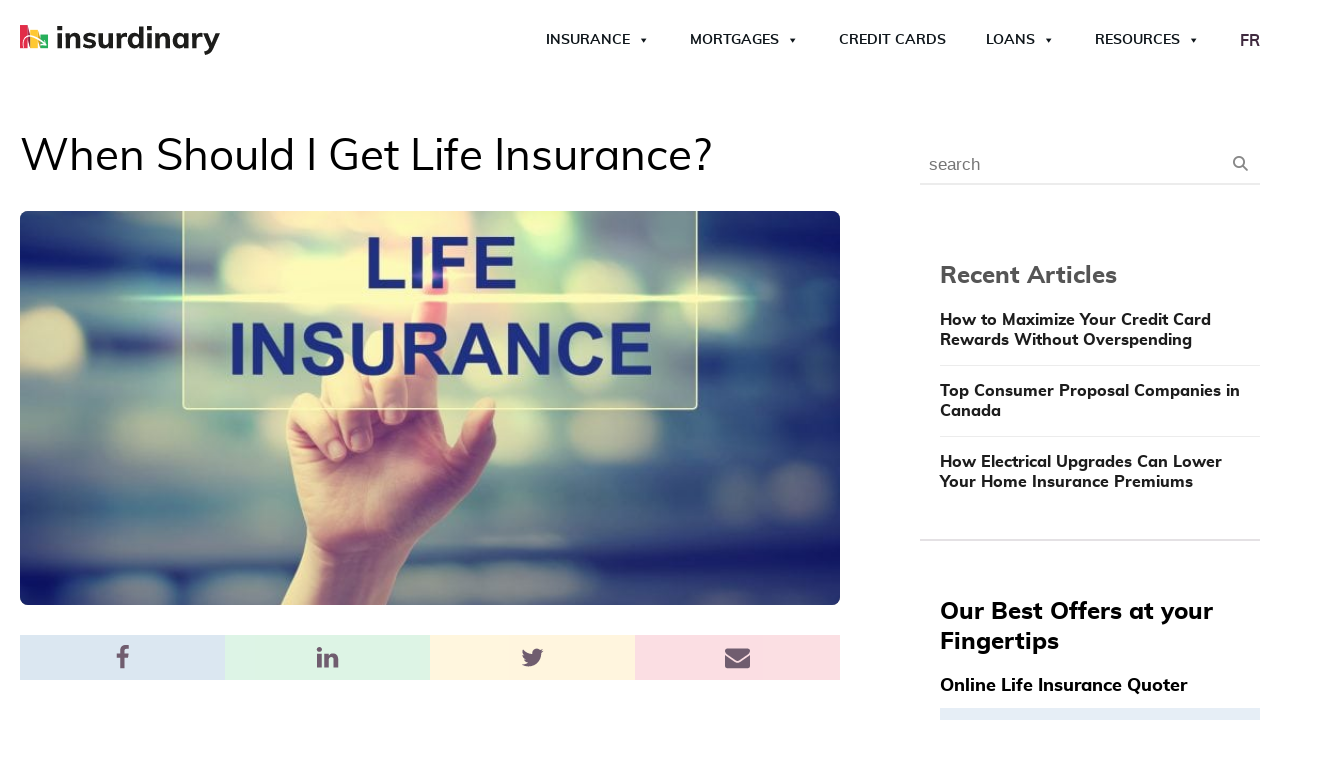

--- FILE ---
content_type: text/html; charset=UTF-8
request_url: https://www.insurdinary.ca/when-should-i-get-life-insurance/
body_size: 45848
content:
<!DOCTYPE html>
<html lang="en-CA" >
<head><meta charset="UTF-8"><script>if(navigator.userAgent.match(/MSIE|Internet Explorer/i)||navigator.userAgent.match(/Trident\/7\..*?rv:11/i)){var href=document.location.href;if(!href.match(/[?&]nowprocket/)){if(href.indexOf("?")==-1){if(href.indexOf("#")==-1){document.location.href=href+"?nowprocket=1"}else{document.location.href=href.replace("#","?nowprocket=1#")}}else{if(href.indexOf("#")==-1){document.location.href=href+"&nowprocket=1"}else{document.location.href=href.replace("#","&nowprocket=1#")}}}}</script><script>(()=>{class RocketLazyLoadScripts{constructor(){this.v="2.0.4",this.userEvents=["keydown","keyup","mousedown","mouseup","mousemove","mouseover","mouseout","touchmove","touchstart","touchend","touchcancel","wheel","click","dblclick","input"],this.attributeEvents=["onblur","onclick","oncontextmenu","ondblclick","onfocus","onmousedown","onmouseenter","onmouseleave","onmousemove","onmouseout","onmouseover","onmouseup","onmousewheel","onscroll","onsubmit"]}async t(){this.i(),this.o(),/iP(ad|hone)/.test(navigator.userAgent)&&this.h(),this.u(),this.l(this),this.m(),this.k(this),this.p(this),this._(),await Promise.all([this.R(),this.L()]),this.lastBreath=Date.now(),this.S(this),this.P(),this.D(),this.O(),this.M(),await this.C(this.delayedScripts.normal),await this.C(this.delayedScripts.defer),await this.C(this.delayedScripts.async),await this.T(),await this.F(),await this.j(),await this.A(),window.dispatchEvent(new Event("rocket-allScriptsLoaded")),this.everythingLoaded=!0,this.lastTouchEnd&&await new Promise(t=>setTimeout(t,500-Date.now()+this.lastTouchEnd)),this.I(),this.H(),this.U(),this.W()}i(){this.CSPIssue=sessionStorage.getItem("rocketCSPIssue"),document.addEventListener("securitypolicyviolation",t=>{this.CSPIssue||"script-src-elem"!==t.violatedDirective||"data"!==t.blockedURI||(this.CSPIssue=!0,sessionStorage.setItem("rocketCSPIssue",!0))},{isRocket:!0})}o(){window.addEventListener("pageshow",t=>{this.persisted=t.persisted,this.realWindowLoadedFired=!0},{isRocket:!0}),window.addEventListener("pagehide",()=>{this.onFirstUserAction=null},{isRocket:!0})}h(){let t;function e(e){t=e}window.addEventListener("touchstart",e,{isRocket:!0}),window.addEventListener("touchend",function i(o){o.changedTouches[0]&&t.changedTouches[0]&&Math.abs(o.changedTouches[0].pageX-t.changedTouches[0].pageX)<10&&Math.abs(o.changedTouches[0].pageY-t.changedTouches[0].pageY)<10&&o.timeStamp-t.timeStamp<200&&(window.removeEventListener("touchstart",e,{isRocket:!0}),window.removeEventListener("touchend",i,{isRocket:!0}),"INPUT"===o.target.tagName&&"text"===o.target.type||(o.target.dispatchEvent(new TouchEvent("touchend",{target:o.target,bubbles:!0})),o.target.dispatchEvent(new MouseEvent("mouseover",{target:o.target,bubbles:!0})),o.target.dispatchEvent(new PointerEvent("click",{target:o.target,bubbles:!0,cancelable:!0,detail:1,clientX:o.changedTouches[0].clientX,clientY:o.changedTouches[0].clientY})),event.preventDefault()))},{isRocket:!0})}q(t){this.userActionTriggered||("mousemove"!==t.type||this.firstMousemoveIgnored?"keyup"===t.type||"mouseover"===t.type||"mouseout"===t.type||(this.userActionTriggered=!0,this.onFirstUserAction&&this.onFirstUserAction()):this.firstMousemoveIgnored=!0),"click"===t.type&&t.preventDefault(),t.stopPropagation(),t.stopImmediatePropagation(),"touchstart"===this.lastEvent&&"touchend"===t.type&&(this.lastTouchEnd=Date.now()),"click"===t.type&&(this.lastTouchEnd=0),this.lastEvent=t.type,t.composedPath&&t.composedPath()[0].getRootNode()instanceof ShadowRoot&&(t.rocketTarget=t.composedPath()[0]),this.savedUserEvents.push(t)}u(){this.savedUserEvents=[],this.userEventHandler=this.q.bind(this),this.userEvents.forEach(t=>window.addEventListener(t,this.userEventHandler,{passive:!1,isRocket:!0})),document.addEventListener("visibilitychange",this.userEventHandler,{isRocket:!0})}U(){this.userEvents.forEach(t=>window.removeEventListener(t,this.userEventHandler,{passive:!1,isRocket:!0})),document.removeEventListener("visibilitychange",this.userEventHandler,{isRocket:!0}),this.savedUserEvents.forEach(t=>{(t.rocketTarget||t.target).dispatchEvent(new window[t.constructor.name](t.type,t))})}m(){const t="return false",e=Array.from(this.attributeEvents,t=>"data-rocket-"+t),i="["+this.attributeEvents.join("],[")+"]",o="[data-rocket-"+this.attributeEvents.join("],[data-rocket-")+"]",s=(e,i,o)=>{o&&o!==t&&(e.setAttribute("data-rocket-"+i,o),e["rocket"+i]=new Function("event",o),e.setAttribute(i,t))};new MutationObserver(t=>{for(const n of t)"attributes"===n.type&&(n.attributeName.startsWith("data-rocket-")||this.everythingLoaded?n.attributeName.startsWith("data-rocket-")&&this.everythingLoaded&&this.N(n.target,n.attributeName.substring(12)):s(n.target,n.attributeName,n.target.getAttribute(n.attributeName))),"childList"===n.type&&n.addedNodes.forEach(t=>{if(t.nodeType===Node.ELEMENT_NODE)if(this.everythingLoaded)for(const i of[t,...t.querySelectorAll(o)])for(const t of i.getAttributeNames())e.includes(t)&&this.N(i,t.substring(12));else for(const e of[t,...t.querySelectorAll(i)])for(const t of e.getAttributeNames())this.attributeEvents.includes(t)&&s(e,t,e.getAttribute(t))})}).observe(document,{subtree:!0,childList:!0,attributeFilter:[...this.attributeEvents,...e]})}I(){this.attributeEvents.forEach(t=>{document.querySelectorAll("[data-rocket-"+t+"]").forEach(e=>{this.N(e,t)})})}N(t,e){const i=t.getAttribute("data-rocket-"+e);i&&(t.setAttribute(e,i),t.removeAttribute("data-rocket-"+e))}k(t){Object.defineProperty(HTMLElement.prototype,"onclick",{get(){return this.rocketonclick||null},set(e){this.rocketonclick=e,this.setAttribute(t.everythingLoaded?"onclick":"data-rocket-onclick","this.rocketonclick(event)")}})}S(t){function e(e,i){let o=e[i];e[i]=null,Object.defineProperty(e,i,{get:()=>o,set(s){t.everythingLoaded?o=s:e["rocket"+i]=o=s}})}e(document,"onreadystatechange"),e(window,"onload"),e(window,"onpageshow");try{Object.defineProperty(document,"readyState",{get:()=>t.rocketReadyState,set(e){t.rocketReadyState=e},configurable:!0}),document.readyState="loading"}catch(t){console.log("WPRocket DJE readyState conflict, bypassing")}}l(t){this.originalAddEventListener=EventTarget.prototype.addEventListener,this.originalRemoveEventListener=EventTarget.prototype.removeEventListener,this.savedEventListeners=[],EventTarget.prototype.addEventListener=function(e,i,o){o&&o.isRocket||!t.B(e,this)&&!t.userEvents.includes(e)||t.B(e,this)&&!t.userActionTriggered||e.startsWith("rocket-")||t.everythingLoaded?t.originalAddEventListener.call(this,e,i,o):(t.savedEventListeners.push({target:this,remove:!1,type:e,func:i,options:o}),"mouseenter"!==e&&"mouseleave"!==e||t.originalAddEventListener.call(this,e,t.savedUserEvents.push,o))},EventTarget.prototype.removeEventListener=function(e,i,o){o&&o.isRocket||!t.B(e,this)&&!t.userEvents.includes(e)||t.B(e,this)&&!t.userActionTriggered||e.startsWith("rocket-")||t.everythingLoaded?t.originalRemoveEventListener.call(this,e,i,o):t.savedEventListeners.push({target:this,remove:!0,type:e,func:i,options:o})}}J(t,e){this.savedEventListeners=this.savedEventListeners.filter(i=>{let o=i.type,s=i.target||window;return e!==o||t!==s||(this.B(o,s)&&(i.type="rocket-"+o),this.$(i),!1)})}H(){EventTarget.prototype.addEventListener=this.originalAddEventListener,EventTarget.prototype.removeEventListener=this.originalRemoveEventListener,this.savedEventListeners.forEach(t=>this.$(t))}$(t){t.remove?this.originalRemoveEventListener.call(t.target,t.type,t.func,t.options):this.originalAddEventListener.call(t.target,t.type,t.func,t.options)}p(t){let e;function i(e){return t.everythingLoaded?e:e.split(" ").map(t=>"load"===t||t.startsWith("load.")?"rocket-jquery-load":t).join(" ")}function o(o){function s(e){const s=o.fn[e];o.fn[e]=o.fn.init.prototype[e]=function(){return this[0]===window&&t.userActionTriggered&&("string"==typeof arguments[0]||arguments[0]instanceof String?arguments[0]=i(arguments[0]):"object"==typeof arguments[0]&&Object.keys(arguments[0]).forEach(t=>{const e=arguments[0][t];delete arguments[0][t],arguments[0][i(t)]=e})),s.apply(this,arguments),this}}if(o&&o.fn&&!t.allJQueries.includes(o)){const e={DOMContentLoaded:[],"rocket-DOMContentLoaded":[]};for(const t in e)document.addEventListener(t,()=>{e[t].forEach(t=>t())},{isRocket:!0});o.fn.ready=o.fn.init.prototype.ready=function(i){function s(){parseInt(o.fn.jquery)>2?setTimeout(()=>i.bind(document)(o)):i.bind(document)(o)}return"function"==typeof i&&(t.realDomReadyFired?!t.userActionTriggered||t.fauxDomReadyFired?s():e["rocket-DOMContentLoaded"].push(s):e.DOMContentLoaded.push(s)),o([])},s("on"),s("one"),s("off"),t.allJQueries.push(o)}e=o}t.allJQueries=[],o(window.jQuery),Object.defineProperty(window,"jQuery",{get:()=>e,set(t){o(t)}})}P(){const t=new Map;document.write=document.writeln=function(e){const i=document.currentScript,o=document.createRange(),s=i.parentElement;let n=t.get(i);void 0===n&&(n=i.nextSibling,t.set(i,n));const c=document.createDocumentFragment();o.setStart(c,0),c.appendChild(o.createContextualFragment(e)),s.insertBefore(c,n)}}async R(){return new Promise(t=>{this.userActionTriggered?t():this.onFirstUserAction=t})}async L(){return new Promise(t=>{document.addEventListener("DOMContentLoaded",()=>{this.realDomReadyFired=!0,t()},{isRocket:!0})})}async j(){return this.realWindowLoadedFired?Promise.resolve():new Promise(t=>{window.addEventListener("load",t,{isRocket:!0})})}M(){this.pendingScripts=[];this.scriptsMutationObserver=new MutationObserver(t=>{for(const e of t)e.addedNodes.forEach(t=>{"SCRIPT"!==t.tagName||t.noModule||t.isWPRocket||this.pendingScripts.push({script:t,promise:new Promise(e=>{const i=()=>{const i=this.pendingScripts.findIndex(e=>e.script===t);i>=0&&this.pendingScripts.splice(i,1),e()};t.addEventListener("load",i,{isRocket:!0}),t.addEventListener("error",i,{isRocket:!0}),setTimeout(i,1e3)})})})}),this.scriptsMutationObserver.observe(document,{childList:!0,subtree:!0})}async F(){await this.X(),this.pendingScripts.length?(await this.pendingScripts[0].promise,await this.F()):this.scriptsMutationObserver.disconnect()}D(){this.delayedScripts={normal:[],async:[],defer:[]},document.querySelectorAll("script[type$=rocketlazyloadscript]").forEach(t=>{t.hasAttribute("data-rocket-src")?t.hasAttribute("async")&&!1!==t.async?this.delayedScripts.async.push(t):t.hasAttribute("defer")&&!1!==t.defer||"module"===t.getAttribute("data-rocket-type")?this.delayedScripts.defer.push(t):this.delayedScripts.normal.push(t):this.delayedScripts.normal.push(t)})}async _(){await this.L();let t=[];document.querySelectorAll("script[type$=rocketlazyloadscript][data-rocket-src]").forEach(e=>{let i=e.getAttribute("data-rocket-src");if(i&&!i.startsWith("data:")){i.startsWith("//")&&(i=location.protocol+i);try{const o=new URL(i).origin;o!==location.origin&&t.push({src:o,crossOrigin:e.crossOrigin||"module"===e.getAttribute("data-rocket-type")})}catch(t){}}}),t=[...new Map(t.map(t=>[JSON.stringify(t),t])).values()],this.Y(t,"preconnect")}async G(t){if(await this.K(),!0!==t.noModule||!("noModule"in HTMLScriptElement.prototype))return new Promise(e=>{let i;function o(){(i||t).setAttribute("data-rocket-status","executed"),e()}try{if(navigator.userAgent.includes("Firefox/")||""===navigator.vendor||this.CSPIssue)i=document.createElement("script"),[...t.attributes].forEach(t=>{let e=t.nodeName;"type"!==e&&("data-rocket-type"===e&&(e="type"),"data-rocket-src"===e&&(e="src"),i.setAttribute(e,t.nodeValue))}),t.text&&(i.text=t.text),t.nonce&&(i.nonce=t.nonce),i.hasAttribute("src")?(i.addEventListener("load",o,{isRocket:!0}),i.addEventListener("error",()=>{i.setAttribute("data-rocket-status","failed-network"),e()},{isRocket:!0}),setTimeout(()=>{i.isConnected||e()},1)):(i.text=t.text,o()),i.isWPRocket=!0,t.parentNode.replaceChild(i,t);else{const i=t.getAttribute("data-rocket-type"),s=t.getAttribute("data-rocket-src");i?(t.type=i,t.removeAttribute("data-rocket-type")):t.removeAttribute("type"),t.addEventListener("load",o,{isRocket:!0}),t.addEventListener("error",i=>{this.CSPIssue&&i.target.src.startsWith("data:")?(console.log("WPRocket: CSP fallback activated"),t.removeAttribute("src"),this.G(t).then(e)):(t.setAttribute("data-rocket-status","failed-network"),e())},{isRocket:!0}),s?(t.fetchPriority="high",t.removeAttribute("data-rocket-src"),t.src=s):t.src="data:text/javascript;base64,"+window.btoa(unescape(encodeURIComponent(t.text)))}}catch(i){t.setAttribute("data-rocket-status","failed-transform"),e()}});t.setAttribute("data-rocket-status","skipped")}async C(t){const e=t.shift();return e?(e.isConnected&&await this.G(e),this.C(t)):Promise.resolve()}O(){this.Y([...this.delayedScripts.normal,...this.delayedScripts.defer,...this.delayedScripts.async],"preload")}Y(t,e){this.trash=this.trash||[];let i=!0;var o=document.createDocumentFragment();t.forEach(t=>{const s=t.getAttribute&&t.getAttribute("data-rocket-src")||t.src;if(s&&!s.startsWith("data:")){const n=document.createElement("link");n.href=s,n.rel=e,"preconnect"!==e&&(n.as="script",n.fetchPriority=i?"high":"low"),t.getAttribute&&"module"===t.getAttribute("data-rocket-type")&&(n.crossOrigin=!0),t.crossOrigin&&(n.crossOrigin=t.crossOrigin),t.integrity&&(n.integrity=t.integrity),t.nonce&&(n.nonce=t.nonce),o.appendChild(n),this.trash.push(n),i=!1}}),document.head.appendChild(o)}W(){this.trash.forEach(t=>t.remove())}async T(){try{document.readyState="interactive"}catch(t){}this.fauxDomReadyFired=!0;try{await this.K(),this.J(document,"readystatechange"),document.dispatchEvent(new Event("rocket-readystatechange")),await this.K(),document.rocketonreadystatechange&&document.rocketonreadystatechange(),await this.K(),this.J(document,"DOMContentLoaded"),document.dispatchEvent(new Event("rocket-DOMContentLoaded")),await this.K(),this.J(window,"DOMContentLoaded"),window.dispatchEvent(new Event("rocket-DOMContentLoaded"))}catch(t){console.error(t)}}async A(){try{document.readyState="complete"}catch(t){}try{await this.K(),this.J(document,"readystatechange"),document.dispatchEvent(new Event("rocket-readystatechange")),await this.K(),document.rocketonreadystatechange&&document.rocketonreadystatechange(),await this.K(),this.J(window,"load"),window.dispatchEvent(new Event("rocket-load")),await this.K(),window.rocketonload&&window.rocketonload(),await this.K(),this.allJQueries.forEach(t=>t(window).trigger("rocket-jquery-load")),await this.K(),this.J(window,"pageshow");const t=new Event("rocket-pageshow");t.persisted=this.persisted,window.dispatchEvent(t),await this.K(),window.rocketonpageshow&&window.rocketonpageshow({persisted:this.persisted})}catch(t){console.error(t)}}async K(){Date.now()-this.lastBreath>45&&(await this.X(),this.lastBreath=Date.now())}async X(){return document.hidden?new Promise(t=>setTimeout(t)):new Promise(t=>requestAnimationFrame(t))}B(t,e){return e===document&&"readystatechange"===t||(e===document&&"DOMContentLoaded"===t||(e===window&&"DOMContentLoaded"===t||(e===window&&"load"===t||e===window&&"pageshow"===t)))}static run(){(new RocketLazyLoadScripts).t()}}RocketLazyLoadScripts.run()})();</script>

<meta name="viewport" content="width=device-width, initial-scale=1.0">
<!-- WP_HEAD() START -->

<!-- Author Meta Tags by Molongui Authorship, visit: https://wordpress.org/plugins/molongui-authorship/ -->
<meta name="author" content="Insurdinary Editorial Team">
<!-- /Molongui Authorship -->

<title>When Should I Get Life Insurance?</title>
<style id="rocket-critical-css">@font-face{font-display:swap;font-family:'Muli Custom';font-weight:300;font-style:normal;src:url(/wp-content/plugins/propel-custom-theme-plugin/fonts/muli-light-webfont.woff)}@font-face{font-display:swap;font-family:'Muli Custom';font-weight:400;font-style:normal;src:url(/wp-content/plugins/propel-custom-theme-plugin/fonts/muli-regular-webfont.woff)}@font-face{font-display:swap;font-family:'Muli Custom';font-weight:700;font-style:normal;src:url(/wp-content/plugins/propel-custom-theme-plugin/fonts/muli-bold-webfont.woff)}@font-face{font-display:swap;font-family:'Muli Custom';font-weight:800;font-style:normal;src:url(/wp-content/plugins/propel-custom-theme-plugin/fonts/muli-extrabold-webfont.woff)}ul{box-sizing:border-box}:root{--wp--preset--font-size--normal:16px;--wp--preset--font-size--huge:42px}.screen-reader-text{border:0;clip:rect(1px,1px,1px,1px);clip-path:inset(50%);height:1px;margin:-1px;overflow:hidden;padding:0;position:absolute;width:1px;word-wrap:normal!important}.fa{-moz-osx-font-smoothing:grayscale;-webkit-font-smoothing:antialiased;display:inline-block;font-style:normal;font-variant:normal;text-rendering:auto;line-height:1}.fa-star:before{content:"\f005"}.fa-times:before{content:"\f00d"}@font-face{font-display:swap;font-family:"Font Awesome 5 Free";font-style:normal;font-weight:400;src:url(https://www.insurdinary.ca/wp-content/plugins/getwid/vendors/fontawesome-free/webfonts/fa-regular-400.eot);src:url(https://www.insurdinary.ca/wp-content/plugins/getwid/vendors/fontawesome-free/webfonts/fa-regular-400.eot?#iefix) format("embedded-opentype"),url(https://www.insurdinary.ca/wp-content/plugins/getwid/vendors/fontawesome-free/webfonts/fa-regular-400.woff2) format("woff2"),url(https://www.insurdinary.ca/wp-content/plugins/getwid/vendors/fontawesome-free/webfonts/fa-regular-400.woff) format("woff"),url(https://www.insurdinary.ca/wp-content/plugins/getwid/vendors/fontawesome-free/webfonts/fa-regular-400.ttf) format("truetype"),url(https://www.insurdinary.ca/wp-content/plugins/getwid/vendors/fontawesome-free/webfonts/fa-regular-400.svg#fontawesome) format("svg")}@font-face{font-display:swap;font-family:"Font Awesome 5 Free";font-style:normal;font-weight:900;src:url(https://www.insurdinary.ca/wp-content/plugins/getwid/vendors/fontawesome-free/webfonts/fa-solid-900.eot);src:url(https://www.insurdinary.ca/wp-content/plugins/getwid/vendors/fontawesome-free/webfonts/fa-solid-900.eot?#iefix) format("embedded-opentype"),url(https://www.insurdinary.ca/wp-content/plugins/getwid/vendors/fontawesome-free/webfonts/fa-solid-900.woff2) format("woff2"),url(https://www.insurdinary.ca/wp-content/plugins/getwid/vendors/fontawesome-free/webfonts/fa-solid-900.woff) format("woff"),url(https://www.insurdinary.ca/wp-content/plugins/getwid/vendors/fontawesome-free/webfonts/fa-solid-900.ttf) format("truetype"),url(https://www.insurdinary.ca/wp-content/plugins/getwid/vendors/fontawesome-free/webfonts/fa-solid-900.svg#fontawesome) format("svg")}.fa{font-family:"Font Awesome 5 Free"}.fa{font-weight:900}button,input{overflow:visible}[type="checkbox"]{box-sizing:border-box;padding:0}html{line-height:1.15;-ms-text-size-adjust:100%;-webkit-text-size-adjust:100%}body,h1,h2,h4,h5{margin:0}aside,header,section{display:block}a{background-color:transparent;-webkit-text-decoration-skip:objects}img{border-style:none}svg:not(:root){overflow:hidden}button,input{font-size:100%;line-height:1.15;margin:0}button{text-transform:none}[type="submit"],button,html [type="button"]{-webkit-appearance:button}[type="button"]::-moz-focus-inner,[type="submit"]::-moz-focus-inner,button::-moz-focus-inner{border-style:none;padding:0}[type="button"]:-moz-focusring,[type="submit"]:-moz-focusring,button:-moz-focusring{outline:ButtonText dotted 1px}::-webkit-file-upload-button{-webkit-appearance:button;font:inherit}html{box-sizing:border-box}body{font-size:16px;color:rgba(64,64,64,1)}*,::after,::before{box-sizing:inherit}.ct-section-inner-wrap{margin-left:auto;margin-right:auto;height:100%;min-height:inherit}div.ct-fancy-icon{display:inline-flex;border-radius:50%}.ct-fancy-icon>svg{fill:currentColor}.oxy-header-wrapper{position:relative}.oxy-header-row{width:100%;display:block}.oxy-header-container{height:100%;margin-left:auto;margin-right:auto;display:flex;flex-wrap:nowrap;justify-content:flex-start;align-items:stretch}.oxy-header-center,.oxy-header-left,.oxy-header-right{display:flex;align-items:center}.oxy-header-left{justify-content:flex-start}.oxy-header-center{flex-grow:1;justify-content:center}.oxy-header-right{justify-content:flex-end}.oxy-menu-toggle{display:none}.oxy-nav-menu-hamburger-wrap{display:flex;align-items:center;justify-content:center}.oxy-nav-menu-hamburger{display:flex;justify-content:space-between;flex-direction:column}.oxy-nav-menu-hamburger-line{border-radius:2px}.oxy-search-form input{padding:0.5em;border-radius:0;border:1px solid #000}.oxy-search-form input[type="submit"]{padding:calc(0.5em + 1px) 1em;background-color:#000;color:#fff;border:none}.oxy-search-form label.screen-reader-text{display:none}.rplg *{box-sizing:inherit!important}.rplg a,.rplg button,.rplg div,.rplg span{margin:0;padding:0;border:0!important;font-size:100%!important;font:inherit!important;vertical-align:baseline!important}.rplg a{box-shadow:none!important;text-align:left}.rplg img{max-width:100%!important;height:auto!important}.rplg .rplg-hide{display:none!important}.rplg .rplg-url{display:block;margin:10px 0!important;color:#2c7cff!important;text-align:center!important;box-shadow:none!important;outline:0!important}.rplg .rplg-trim{white-space:nowrap!important;overflow:hidden!important;text-overflow:ellipsis!important}.rplg .rplg-stars{display:inline-block!important}.rplg .rplg-row{-webkit-box-align:center!important;-webkit-align-items:center!important;-ms-flex-align:center!important;align-items:center!important;display:-webkit-box!important;display:-webkit-flex!important;display:-ms-flexbox!important;display:flex!important}.rplg .rplg-row.rplg-row-start{-webkit-box-align:start!important;-webkit-align-items:start!important;-ms-flex-align:start!important;align-items:start!important}.rplg-row .rplg-row-left{position:relative!important;-webkit-flex-basis:auto!important;-ms-flex-preferred-size:auto!important;flex-basis:auto!important;-webkit-flex-shrink:0!important;-ms-flex-negative:0!important;flex-shrink:0!important}.rplg-row .rplg-row-right{-webkit-box-flex:1!important;-webkit-flex-grow:1!important;-ms-flex-positive:1!important;flex-grow:1!important;overflow:hidden!important;text-align:left!important;line-height:24px!important}.rplg .rplg-review-avatar{display:block!important;width:56px!important;height:56px!important;font-style:italic!important;padding:0!important;margin:0 10px 0 0!important;border-radius:50%!important;vertical-align:middle!important;box-shadow:0 0 2px rgba(0,0,0,.12),0 2px 4px rgba(0,0,0,.24)!important}.rplg .rplg-review-name{display:block!important;font-size:100%!important;font-weight:700!important;color:#154fc1!important;text-decoration:none!important;box-shadow:none!important}.rplg .rplg-review-text{color:#333!important;line-height:24px!important;font-size:14px!important}.rplg .rplg-biz-rating.rplg-trim{overflow:visible!important}.rplg .rplg-biz-rating .rplg-biz-score{display:inline-block!important;color:#0caa41!important;font-size:18px!important;font-weight:600!important;margin:0 8px 0 0!important;vertical-align:middle!important}.rplg .rplg-biz-rating.rplg-biz-google .rplg-biz-score{color:#fb8e28!important}.rplg .rplg-biz-rating.rplg-biz-facebook .rplg-biz-score{color:#3c5b9b!important}.rplg .rplg-badge2 .rplg-biz-rating>div{font-size:20px!important;font-weight:400!important}.rplg .rplg-form{position:fixed!important;bottom:0!important;right:0!important;height:100%!important;width:368px!important;z-index:2147483000!important}@media (max-width:460px){.rplg .rplg-form{width:100%!important}}.rplg-form .rplg-form-head{position:absolute!important;top:0!important;right:0!important;width:100%!important;height:80px!important;background:#fff!important;padding:10px 16px!important;overflow:hidden!important;box-shadow:0 1px 2px 0 rgba(0,0,0,.12)!important;z-index:2147483002!important;box-sizing:border-box!important}.rplg-form .rplg-form-head-inner{z-index:2147483000!important;position:absolute!important;left:20px!important;top:15px!important;width:100%!important;height:100%!important;padding:0 40px 0 0!important}.rplg-form .rplg-form-close{position:relative;padding:0!important;outline:0!important;border:0!important;background:0 0!important;min-height:0!important;width:auto!important;float:right!important;font-size:32px!important;font-weight:500!important;line-height:.6!important;color:#999!important;z-index:2147483002!important;-webkit-appearance:none!important}.rplg-form .rplg-form-body{position:absolute!important;top:0!important;right:0!important;bottom:0!important;width:100%!important;background:rgba(250,250,251,.98)!important;border-left:1px solid #dadee2!important;box-shadow:0 0 4px 1px rgba(0,0,0,.08)!important;z-index:2147483000!important}.rplg-form .rplg-form-content{position:absolute!important;top:0!important;right:0!important;bottom:0!important;width:100%!important;overflow-y:auto!important;z-index:2147483001!important;-webkit-transform:translateZ(0)!important}.rplg-form .rplg-form-content{top:80px!important;bottom:48px!important}.rplg-form .rplg-form-content-inner{position:relative!important;min-height:100%!important;margin:0 auto!important;padding:15px 0 15px 20px!important}.rplg-form .rplg-form-footer{position:absolute!important;bottom:0!important;right:0!important;width:100%!important;height:48px!important;text-align:center!important;z-index:2147483002!important;background:#fff!important;box-shadow:0 -1px 2px 0 rgba(0,0,0,.06)!important;-moz-text-align-last:center!important;text-align-last:center!important}.rplg-form .rplg-form-footer img{padding:16px!important}.rplg-form .rplg-powered{color:#999!important;margin:12px 0 0!important;font-size:14px!important}.rplg-form .rplg-facebook-powered span{color:#4080ff!important;font-weight:700!important;font-size:15px!important}.rplg-form .rplg-review-avatar{width:50px!important;height:50px!important;box-shadow:none!important}.rplg-form .rplg-review-name{font-size:14px!important}.rplg-form .rplg-form-review{margin-bottom:15px!important}.rplg .wp-google-wr{margin:15px auto 0 -15px!important}.rplg .wp-google-wr a{color:#fff!important;padding:6px 15px 10px!important;border-radius:27px!important;background:#427fed!important;white-space:nowrap!important;text-shadow:1px 1px 0 #888!important;box-shadow:0 0 2px rgba(0,0,0,.12),0 2px 4px rgba(0,0,0,.24)!important;text-decoration:none}.rplg .rplg-form .rplg-row{-webkit-box-align:start!important;-webkit-align-items:start!important;-ms-flex-align:start!important;align-items:start!important}.rplg .rplg-form .wp-google-wr{margin:4px auto 6px!important}.rplg .rplg-form .wp-google-wr a{color:#fff!important;font-size:13px!important;padding:3px 10px 6px!important}.rplg .rplg-form .wp-google-wr a:first-child{margin-right:10px!important}#mega-menu-wrap-max_mega_menu_1,#mega-menu-wrap-max_mega_menu_1 #mega-menu-max_mega_menu_1,#mega-menu-wrap-max_mega_menu_1 #mega-menu-max_mega_menu_1 ul.mega-sub-menu,#mega-menu-wrap-max_mega_menu_1 #mega-menu-max_mega_menu_1 li.mega-menu-item,#mega-menu-wrap-max_mega_menu_1 #mega-menu-max_mega_menu_1 li.mega-menu-row,#mega-menu-wrap-max_mega_menu_1 #mega-menu-max_mega_menu_1 li.mega-menu-column,#mega-menu-wrap-max_mega_menu_1 #mega-menu-max_mega_menu_1 a.mega-menu-link{border-radius:0;box-shadow:none;background:none;border:0;bottom:auto;box-sizing:border-box;clip:auto;color:#303f9f;display:block;float:none;font-family:inherit;font-size:14px;height:auto;left:auto;line-height:1.7;list-style-type:none;margin:0;min-height:auto;max-height:none;min-width:auto;max-width:none;opacity:1;outline:none;overflow:visible;padding:0;position:relative;right:auto;text-align:left;text-decoration:none;text-indent:0;text-transform:none;transform:none;top:auto;vertical-align:baseline;visibility:inherit;width:auto;word-wrap:break-word;white-space:normal}#mega-menu-wrap-max_mega_menu_1:before,#mega-menu-wrap-max_mega_menu_1 #mega-menu-max_mega_menu_1:before,#mega-menu-wrap-max_mega_menu_1 #mega-menu-max_mega_menu_1 ul.mega-sub-menu:before,#mega-menu-wrap-max_mega_menu_1 #mega-menu-max_mega_menu_1 li.mega-menu-item:before,#mega-menu-wrap-max_mega_menu_1 #mega-menu-max_mega_menu_1 li.mega-menu-row:before,#mega-menu-wrap-max_mega_menu_1 #mega-menu-max_mega_menu_1 li.mega-menu-column:before,#mega-menu-wrap-max_mega_menu_1 #mega-menu-max_mega_menu_1 a.mega-menu-link:before,#mega-menu-wrap-max_mega_menu_1:after,#mega-menu-wrap-max_mega_menu_1 #mega-menu-max_mega_menu_1:after,#mega-menu-wrap-max_mega_menu_1 #mega-menu-max_mega_menu_1 ul.mega-sub-menu:after,#mega-menu-wrap-max_mega_menu_1 #mega-menu-max_mega_menu_1 li.mega-menu-item:after,#mega-menu-wrap-max_mega_menu_1 #mega-menu-max_mega_menu_1 li.mega-menu-row:after,#mega-menu-wrap-max_mega_menu_1 #mega-menu-max_mega_menu_1 li.mega-menu-column:after,#mega-menu-wrap-max_mega_menu_1 #mega-menu-max_mega_menu_1 a.mega-menu-link:after{display:none}#mega-menu-wrap-max_mega_menu_1{border-radius:0}@media only screen and (min-width:1050px){#mega-menu-wrap-max_mega_menu_1{background:rgba(211,211,211,0)}}#mega-menu-wrap-max_mega_menu_1 #mega-menu-max_mega_menu_1{text-align:left;padding:0px 0px 0px 0px}#mega-menu-wrap-max_mega_menu_1 #mega-menu-max_mega_menu_1 a.mega-menu-link{display:inline}#mega-menu-wrap-max_mega_menu_1 #mega-menu-max_mega_menu_1 img{max-width:100%}#mega-menu-wrap-max_mega_menu_1 #mega-menu-max_mega_menu_1 li.mega-menu-item>ul.mega-sub-menu{display:block;visibility:hidden;opacity:1}@media only screen and (max-width:1049px){#mega-menu-wrap-max_mega_menu_1 #mega-menu-max_mega_menu_1 li.mega-menu-item>ul.mega-sub-menu{display:none;visibility:visible;opacity:1}}@media only screen and (min-width:1050px){#mega-menu-wrap-max_mega_menu_1 #mega-menu-max_mega_menu_1[data-effect="fade_up"] li.mega-menu-item.mega-menu-megamenu>ul.mega-sub-menu,#mega-menu-wrap-max_mega_menu_1 #mega-menu-max_mega_menu_1[data-effect="fade_up"] li.mega-menu-item.mega-menu-flyout ul.mega-sub-menu{opacity:0;transform:translate(0,10px)}}#mega-menu-wrap-max_mega_menu_1 #mega-menu-max_mega_menu_1 li.mega-menu-item.mega-menu-megamenu ul.mega-sub-menu ul.mega-sub-menu{visibility:inherit;opacity:1;display:block}#mega-menu-wrap-max_mega_menu_1 #mega-menu-max_mega_menu_1 li.mega-menu-item a.mega-menu-link:before{display:inline-block;font:inherit;font-family:dashicons;position:static;margin:0 6px 0 0px;vertical-align:top;-webkit-font-smoothing:antialiased;-moz-osx-font-smoothing:grayscale;color:inherit;background:transparent;height:auto;width:auto;top:auto}@media only screen and (min-width:1050px){#mega-menu-wrap-max_mega_menu_1 #mega-menu-max_mega_menu_1>li.mega-menu-megamenu.mega-menu-item{position:static}}#mega-menu-wrap-max_mega_menu_1 #mega-menu-max_mega_menu_1>li.mega-menu-item{margin:0 0px 0 0;display:inline-block;height:auto;vertical-align:middle}#mega-menu-wrap-max_mega_menu_1 #mega-menu-max_mega_menu_1>li.mega-menu-item>a.mega-menu-link{line-height:80px;height:80px;padding:0px 20px 0px 20px;vertical-align:baseline;width:auto;display:block;color:#0e151a;text-transform:uppercase;text-decoration:none;text-align:left;background:rgba(255,255,255,0);border:0;border-radius:0;font-family:inherit;font-size:14px;font-weight:bold;outline:none}@media only screen and (max-width:1049px){#mega-menu-wrap-max_mega_menu_1 #mega-menu-max_mega_menu_1>li.mega-menu-item{display:list-item;margin:0;clear:both;border:0}#mega-menu-wrap-max_mega_menu_1 #mega-menu-max_mega_menu_1>li.mega-menu-item>a.mega-menu-link{border-radius:0;border:0;margin:0;line-height:50px;height:50px;padding:0 10px;background:transparent;text-align:left;color:#483047;font-size:14px}}#mega-menu-wrap-max_mega_menu_1 #mega-menu-max_mega_menu_1 li.mega-menu-megamenu>ul.mega-sub-menu>li.mega-menu-row{width:100%;float:left}#mega-menu-wrap-max_mega_menu_1 #mega-menu-max_mega_menu_1 li.mega-menu-megamenu>ul.mega-sub-menu>li.mega-menu-row .mega-menu-column{float:left;min-height:1px}@media only screen and (min-width:1050px){#mega-menu-wrap-max_mega_menu_1 #mega-menu-max_mega_menu_1 li.mega-menu-megamenu>ul.mega-sub-menu>li.mega-menu-row>ul.mega-sub-menu>li.mega-menu-columns-3-of-12{width:25%}}@media only screen and (max-width:1049px){#mega-menu-wrap-max_mega_menu_1 #mega-menu-max_mega_menu_1 li.mega-menu-megamenu>ul.mega-sub-menu>li.mega-menu-row>ul.mega-sub-menu>li.mega-menu-column{width:100%;clear:both}}#mega-menu-wrap-max_mega_menu_1 #mega-menu-max_mega_menu_1 li.mega-menu-megamenu>ul.mega-sub-menu>li.mega-menu-row .mega-menu-column>ul.mega-sub-menu>li.mega-menu-item{padding:15px 15px 15px 15px;width:100%}#mega-menu-wrap-max_mega_menu_1 #mega-menu-max_mega_menu_1>li.mega-menu-megamenu>ul.mega-sub-menu{z-index:999;border-radius:0;background:#fff;border:0;padding:20px 20px 20px 20px;position:absolute;width:100%;max-width:none;left:0}@media only screen and (max-width:1049px){#mega-menu-wrap-max_mega_menu_1 #mega-menu-max_mega_menu_1>li.mega-menu-megamenu>ul.mega-sub-menu{float:left;position:static;width:100%}}@media only screen and (min-width:1050px){#mega-menu-wrap-max_mega_menu_1 #mega-menu-max_mega_menu_1>li.mega-menu-megamenu>ul.mega-sub-menu li.mega-menu-columns-3-of-12{width:25%}}#mega-menu-wrap-max_mega_menu_1 #mega-menu-max_mega_menu_1>li.mega-menu-megamenu>ul.mega-sub-menu li.mega-menu-column>ul.mega-sub-menu>li.mega-menu-item{color:#303f9f;font-family:inherit;font-size:14px;display:block;float:left;clear:none;padding:15px 15px 15px 15px;vertical-align:top}#mega-menu-wrap-max_mega_menu_1 #mega-menu-max_mega_menu_1>li.mega-menu-megamenu>ul.mega-sub-menu li.mega-menu-column>ul.mega-sub-menu>li.mega-menu-item h4.mega-block-title{color:#aab5c0;font-family:inherit;font-size:15px;text-transform:uppercase;text-decoration:none;font-weight:bold;text-align:left;margin:0px 0px 0px 0px;padding:0px 0px 5px 0px;vertical-align:top;display:block;visibility:inherit;border:0}#mega-menu-wrap-max_mega_menu_1 #mega-menu-max_mega_menu_1>li.mega-menu-megamenu>ul.mega-sub-menu li.mega-menu-column>ul.mega-sub-menu>li.mega-menu-item>a.mega-menu-link{color:#0e151a;font-family:inherit;font-size:15px;text-transform:none;text-decoration:none;font-weight:inherit;text-align:left;margin:0px 0px 0px 0px;padding:0px 0px 0px 0px;vertical-align:top;display:block;border:0}@media only screen and (max-width:1049px){#mega-menu-wrap-max_mega_menu_1 #mega-menu-max_mega_menu_1>li.mega-menu-megamenu>ul.mega-sub-menu{border:0;padding:10px;border-radius:0}}#mega-menu-wrap-max_mega_menu_1 #mega-menu-max_mega_menu_1>li.mega-menu-flyout ul.mega-sub-menu{z-index:999;position:absolute;width:250px;max-width:none;padding:0px 0px 0px 0px;border:0;background:#fff;border-radius:0}@media only screen and (max-width:1049px){#mega-menu-wrap-max_mega_menu_1 #mega-menu-max_mega_menu_1>li.mega-menu-flyout ul.mega-sub-menu{float:left;position:static;width:100%;padding:0;border:0;border-radius:0}}@media only screen and (max-width:1049px){#mega-menu-wrap-max_mega_menu_1 #mega-menu-max_mega_menu_1>li.mega-menu-flyout ul.mega-sub-menu li.mega-menu-item{clear:both}}#mega-menu-wrap-max_mega_menu_1 #mega-menu-max_mega_menu_1>li.mega-menu-flyout ul.mega-sub-menu li.mega-menu-item a.mega-menu-link{display:block;background:#fff;color:#0e151a;font-family:inherit;font-size:15px;font-weight:inherit;padding:0px 0px 0px 0px;line-height:35px;text-decoration:none;text-transform:none;vertical-align:baseline}#mega-menu-wrap-max_mega_menu_1 #mega-menu-max_mega_menu_1>li.mega-menu-flyout ul.mega-sub-menu li.mega-menu-item:first-child>a.mega-menu-link{border-top-left-radius:0px;border-top-right-radius:0px}@media only screen and (max-width:1049px){#mega-menu-wrap-max_mega_menu_1 #mega-menu-max_mega_menu_1>li.mega-menu-flyout ul.mega-sub-menu li.mega-menu-item:first-child>a.mega-menu-link{border-top-left-radius:0;border-top-right-radius:0}}#mega-menu-wrap-max_mega_menu_1 #mega-menu-max_mega_menu_1>li.mega-menu-flyout ul.mega-sub-menu li.mega-menu-item:last-child>a.mega-menu-link{border-bottom-right-radius:0px;border-bottom-left-radius:0px}@media only screen and (max-width:1049px){#mega-menu-wrap-max_mega_menu_1 #mega-menu-max_mega_menu_1>li.mega-menu-flyout ul.mega-sub-menu li.mega-menu-item:last-child>a.mega-menu-link{border-bottom-right-radius:0;border-bottom-left-radius:0}}#mega-menu-wrap-max_mega_menu_1 #mega-menu-max_mega_menu_1 li.mega-menu-item-has-children>a.mega-menu-link>span.mega-indicator{display:inline-block;width:auto;background:transparent;position:relative;left:auto;min-width:auto;font-size:inherit;padding:0;margin:0 0 0 6px;height:auto;line-height:inherit;color:inherit}#mega-menu-wrap-max_mega_menu_1 #mega-menu-max_mega_menu_1 li.mega-menu-item-has-children>a.mega-menu-link>span.mega-indicator:after{content:'\f140';font-family:dashicons;font-weight:normal;display:inline-block;margin:0;vertical-align:top;-webkit-font-smoothing:antialiased;-moz-osx-font-smoothing:grayscale;transform:rotate(0);color:inherit;position:relative;background:transparent;height:auto;width:auto;right:auto;line-height:inherit}@media only screen and (max-width:1049px){#mega-menu-wrap-max_mega_menu_1 #mega-menu-max_mega_menu_1 li.mega-menu-item-has-children>a.mega-menu-link>span.mega-indicator{float:right}}@media only screen and (min-width:1050px){#mega-menu-wrap-max_mega_menu_1 #mega-menu-max_mega_menu_1 li.mega-hide-on-desktop{display:none}}@media only screen and (max-width:1049px){#mega-menu-wrap-max_mega_menu_1:after{content:"";display:table;clear:both}}#mega-menu-wrap-max_mega_menu_1 .mega-menu-toggle{display:none;z-index:1;background:#fff;border-radius:2px 2px 2px 2px;line-height:60px;height:60px;text-align:left;outline:none;white-space:nowrap}@media only screen and (max-width:1049px){#mega-menu-wrap-max_mega_menu_1 .mega-menu-toggle{display:-webkit-box;display:-ms-flexbox;display:-webkit-flex;display:flex}}#mega-menu-wrap-max_mega_menu_1 .mega-menu-toggle .mega-toggle-blocks-left,#mega-menu-wrap-max_mega_menu_1 .mega-menu-toggle .mega-toggle-blocks-center,#mega-menu-wrap-max_mega_menu_1 .mega-menu-toggle .mega-toggle-blocks-right{display:-webkit-box;display:-ms-flexbox;display:-webkit-flex;display:flex;-ms-flex-preferred-size:33.33%;-webkit-flex-basis:33.33%;flex-basis:33.33%}#mega-menu-wrap-max_mega_menu_1 .mega-menu-toggle .mega-toggle-blocks-left{-webkit-box-flex:1;-ms-flex:1;-webkit-flex:1;flex:1;-webkit-box-pack:start;-ms-flex-pack:start;-webkit-justify-content:flex-start;justify-content:flex-start}#mega-menu-wrap-max_mega_menu_1 .mega-menu-toggle .mega-toggle-blocks-center{-webkit-box-pack:center;-ms-flex-pack:center;-webkit-justify-content:center;justify-content:center}#mega-menu-wrap-max_mega_menu_1 .mega-menu-toggle .mega-toggle-blocks-right{-webkit-box-flex:1;-ms-flex:1;-webkit-flex:1;flex:1;-webkit-box-pack:end;-ms-flex-pack:end;-webkit-justify-content:flex-end;justify-content:flex-end}#mega-menu-wrap-max_mega_menu_1 .mega-menu-toggle .mega-toggle-blocks-right .mega-toggle-block{margin-right:6px}#mega-menu-wrap-max_mega_menu_1 .mega-menu-toggle .mega-toggle-blocks-right .mega-toggle-block:only-child{margin-left:6px}#mega-menu-wrap-max_mega_menu_1 .mega-menu-toggle .mega-toggle-block{display:-webkit-box;display:-ms-flexbox;display:-webkit-flex;display:flex;height:100%;outline:0;-webkit-align-self:center;-ms-flex-item-align:center;align-self:center;-ms-flex-negative:0;-webkit-flex-shrink:0;flex-shrink:0}@media only screen and (max-width:1049px){#mega-menu-wrap-max_mega_menu_1 .mega-menu-toggle+#mega-menu-max_mega_menu_1{background:#fff;padding:0px 0px 0px 0px;display:none;position:absolute;width:100%;z-index:9999999}#mega-menu-wrap-max_mega_menu_1 .mega-menu-toggle+#mega-menu-max_mega_menu_1{position:fixed;display:block;width:400px;max-width:90%;height:100vh;max-height:100vh;top:0;box-sizing:border-box;overflow:auto;z-index:9999999999;overscroll-behavior:contain}#mega-menu-wrap-max_mega_menu_1 .mega-menu-toggle+#mega-menu-max_mega_menu_1{right:-400px}}#mega-menu-wrap-max_mega_menu_1 .mega-menu-toggle .mega-toggle-block-1:after{content:'\f333';font-family:'dashicons';font-size:24px;color:#331832;margin:0 0 0 5px}#mega-menu-wrap-max_mega_menu_1 .mega-menu-toggle .mega-toggle-block-1 .mega-toggle-label{color:#331832;font-size:14px}#mega-menu-wrap-max_mega_menu_1 .mega-menu-toggle .mega-toggle-block-1 .mega-toggle-label .mega-toggle-label-open{display:none}#mega-menu-wrap-max_mega_menu_1 .mega-menu-toggle .mega-toggle-block-1 .mega-toggle-label .mega-toggle-label-closed{display:inline}#mega-menu-wrap-max_mega_menu_1 li.mega-menu-item img.mega-menu-logo{display:inline;vertical-align:middle;max-height:none}@media only screen and (max-width:1049px){#mega-menu-wrap-max_mega_menu_1 li.mega-menu-item img.mega-menu-logo{max-height:90%;width:auto}}@media only screen and (max-width:1049px){#mega-menu-wrap-max_mega_menu_1 #mega-menu-max_mega_menu_1[data-effect-mobile^="slide_"] li.mega-menu-item a.mega-menu-link.mega-menu-logo{padding-top:10px;padding-bottom:10px;text-align:center;height:auto}}#mega-menu-wrap-max_mega_menu_1{clear:both}.fa-star:before{content:"\f005"}.fa-times:before{content:"\f00d"}@font-face{font-family:'Font Awesome 5 Free';font-style:normal;font-weight:400;font-display:swap;src:url(https://www.insurdinary.ca/wp-content/plugins/megamenu-pro/icons/fontawesome5/webfonts/fa-regular-400.eot);src:url(https://www.insurdinary.ca/wp-content/plugins/megamenu-pro/icons/fontawesome5/webfonts/fa-regular-400.eot?#iefix) format("embedded-opentype"),url(https://www.insurdinary.ca/wp-content/plugins/megamenu-pro/icons/fontawesome5/webfonts/fa-regular-400.woff2) format("woff2"),url(https://www.insurdinary.ca/wp-content/plugins/megamenu-pro/icons/fontawesome5/webfonts/fa-regular-400.woff) format("woff"),url(https://www.insurdinary.ca/wp-content/plugins/megamenu-pro/icons/fontawesome5/webfonts/fa-regular-400.ttf) format("truetype"),url(https://www.insurdinary.ca/wp-content/plugins/megamenu-pro/icons/fontawesome5/webfonts/fa-regular-400.svg#fontawesome) format("svg")}@font-face{font-family:'Font Awesome 5 Free';font-style:normal;font-weight:900;font-display:swap;src:url(https://www.insurdinary.ca/wp-content/plugins/megamenu-pro/icons/fontawesome5/webfonts/fa-solid-900.eot);src:url(https://www.insurdinary.ca/wp-content/plugins/megamenu-pro/icons/fontawesome5/webfonts/fa-solid-900.eot?#iefix) format("embedded-opentype"),url(https://www.insurdinary.ca/wp-content/plugins/megamenu-pro/icons/fontawesome5/webfonts/fa-solid-900.woff2) format("woff2"),url(https://www.insurdinary.ca/wp-content/plugins/megamenu-pro/icons/fontawesome5/webfonts/fa-solid-900.woff) format("woff"),url(https://www.insurdinary.ca/wp-content/plugins/megamenu-pro/icons/fontawesome5/webfonts/fa-solid-900.ttf) format("truetype"),url(https://www.insurdinary.ca/wp-content/plugins/megamenu-pro/icons/fontawesome5/webfonts/fa-solid-900.svg#fontawesome) format("svg")}.fa{font-family:var(--fa-style-family,"Font Awesome 6 Free");font-weight:var(--fa-style,900)}.fa{-moz-osx-font-smoothing:grayscale;-webkit-font-smoothing:antialiased;display:var(--fa-display,inline-block);font-style:normal;font-variant:normal;line-height:1;text-rendering:auto}.fa-star:before{content:"\f005"}.fa-times:before{content:"\f00d"}:host,:root{--fa-style-family-brands:"Font Awesome 6 Brands";--fa-font-brands:normal 400 1em/1 "Font Awesome 6 Brands"}:host,:root{--fa-font-regular:normal 400 1em/1 "Font Awesome 6 Free"}:host,:root{--fa-style-family-classic:"Font Awesome 6 Free";--fa-font-solid:normal 900 1em/1 "Font Awesome 6 Free"}@font-face{font-family:"Font Awesome 5 Free";font-display:swap;font-weight:900;src:url(https://www.insurdinary.ca/wp-content/plugins/megamenu-pro/icons/fontawesome6/webfonts/fa-solid-900.woff2) format("woff2"),url(https://www.insurdinary.ca/wp-content/plugins/megamenu-pro/icons/fontawesome6/webfonts/fa-solid-900.ttf) format("truetype")}@font-face{font-family:"Font Awesome 5 Free";font-display:swap;font-weight:400;src:url(https://www.insurdinary.ca/wp-content/plugins/megamenu-pro/icons/fontawesome6/webfonts/fa-regular-400.woff2) format("woff2"),url(https://www.insurdinary.ca/wp-content/plugins/megamenu-pro/icons/fontawesome6/webfonts/fa-regular-400.ttf) format("truetype")}@font-face{font-family:"FontAwesome";font-display:swap;src:url(https://www.insurdinary.ca/wp-content/plugins/megamenu-pro/icons/fontawesome6/webfonts/fa-solid-900.woff2) format("woff2"),url(https://www.insurdinary.ca/wp-content/plugins/megamenu-pro/icons/fontawesome6/webfonts/fa-solid-900.ttf) format("truetype")}@font-face{font-family:"FontAwesome";font-display:swap;src:url(https://www.insurdinary.ca/wp-content/plugins/megamenu-pro/icons/fontawesome6/webfonts/fa-brands-400.woff2) format("woff2"),url(https://www.insurdinary.ca/wp-content/plugins/megamenu-pro/icons/fontawesome6/webfonts/fa-brands-400.ttf) format("truetype")}@font-face{font-family:"FontAwesome";font-display:swap;src:url(https://www.insurdinary.ca/wp-content/plugins/megamenu-pro/icons/fontawesome6/webfonts/fa-regular-400.woff2) format("woff2"),url(https://www.insurdinary.ca/wp-content/plugins/megamenu-pro/icons/fontawesome6/webfonts/fa-regular-400.ttf) format("truetype");unicode-range:u+f003,u+f006,u+f014,u+f016-f017,u+f01a-f01b,u+f01d,u+f022,u+f03e,u+f044,u+f046,u+f05c-f05d,u+f06e,u+f070,u+f087-f088,u+f08a,u+f094,u+f096-f097,u+f09d,u+f0a0,u+f0a2,u+f0a4-f0a7,u+f0c5,u+f0c7,u+f0e5-f0e6,u+f0eb,u+f0f6-f0f8,u+f10c,u+f114-f115,u+f118-f11a,u+f11c-f11d,u+f133,u+f147,u+f14e,u+f150-f152,u+f185-f186,u+f18e,u+f190-f192,u+f196,u+f1c1-f1c9,u+f1d9,u+f1db,u+f1e3,u+f1ea,u+f1f7,u+f1f9,u+f20a,u+f247-f248,u+f24a,u+f24d,u+f255-f25b,u+f25d,u+f271-f274,u+f278,u+f27b,u+f28c,u+f28e,u+f29c,u+f2b5,u+f2b7,u+f2ba,u+f2bc,u+f2be,u+f2c0-f2c1,u+f2c3,u+f2d0,u+f2d2,u+f2d4,u+f2dc}@font-face{font-family:"FontAwesome";font-display:swap;src:url(https://www.insurdinary.ca/wp-content/plugins/megamenu-pro/icons/fontawesome6/webfonts/fa-v4compatibility.woff2) format("woff2"),url(https://www.insurdinary.ca/wp-content/plugins/megamenu-pro/icons/fontawesome6/webfonts/fa-v4compatibility.ttf) format("truetype");unicode-range:u+f041,u+f047,u+f065-f066,u+f07d-f07e,u+f080,u+f08b,u+f08e,u+f090,u+f09a,u+f0ac,u+f0ae,u+f0b2,u+f0d0,u+f0d6,u+f0e4,u+f0ec,u+f10a-f10b,u+f123,u+f13e,u+f148-f149,u+f14c,u+f156,u+f15e,u+f160-f161,u+f163,u+f175-f178,u+f195,u+f1f8,u+f219,u+f27a}html body{font-family:'Muli Custom',sans-serif}h1,h2,h4,h5{line-height:1.25em;margin-top:1em;margin-bottom:0.6em}h1.mt-0{margin-top:0}.style-h{font-family:'Muli Custom',sans-serif;font-weight:800}.theme-button-style,.site-header .ct-link-button.main-menu-button{padding:15px 35px!important;border:none;border-radius:0;font-family:'Muli Custom',sans-serif;font-weight:700;text-transform:uppercase}.button-primary-style,.site-header .ct-link-button.main-menu-button{background-color:var(--color-purple);color:white}.button-secondary-style{background-color:var(--color-yellow);color:var(--color-purple)}.site-header #nav-logo{max-height:22.5px}.site-header .oxy-header-container .oxy-header-left{width:50%}.site-header .oxy-header-container .oxy-header-left a{width:100%;-webkit-box-align:start;-ms-flex-align:start;align-items:flex-start}.site-header .ct-link-button.main-menu-button{padding:12px 40px!important;-webkit-box-flex:0;-ms-flex:0 0 auto;flex:0 0 auto}.site-header .mega-toggle-label{font-weight:bold}#main-site-navigation .mega-menu-toggle{background:transparent!important}#main-site-navigation ul.mega-menu>.mega-menu-item>ul.mega-sub-menu{-webkit-box-shadow:0px 20px 20px rgba(0,0,0,0.04)!important;box-shadow:0px 20px 20px rgba(0,0,0,0.04)!important}#main-site-navigation ul.mega-menu>.mega-menu-item>ul.mega-sub-menu li{padding:5px 10px!important}#main-site-navigation ul.mega-menu>.mega-menu-item>ul.mega-sub-menu li .mega-menu-link{font-weight:400!important}#main-site-navigation ul.mega-menu>.mega-menu-item.mega-menu-megamenu ul.mega-sub-menu{padding-bottom:40px!important}#main-site-navigation ul.mega-menu>.mega-menu-item.mega-menu-megamenu ul.mega-sub-menu>.mega-menu-row{max-width:1400px;margin:0 auto!important;float:none!important}.insurdinary-blog-posts .oxy-posts{display:-webkit-box;display:-ms-flexbox;display:flex;-webkit-box-orient:horizontal;-webkit-box-direction:normal;-ms-flex-direction:row;flex-direction:row;-ms-flex-wrap:wrap;flex-wrap:wrap}.insurdinary-blog-posts .oxy-posts .oxy-post{display:-webkit-box;display:-ms-flexbox;display:flex;-webkit-box-orient:vertical;-webkit-box-direction:normal;-ms-flex-direction:column;flex-direction:column;text-align:left;-webkit-box-align:start;-ms-flex-align:start;align-items:flex-start;margin-bottom:20px;width:33.33%;padding:1em 0;max-width:600px;margin-left:auto;margin-right:auto}.insurdinary-blog-posts .oxy-posts .oxy-post-image{position:relative;background-color:grey;width:100%;border-radius:8px;overflow:hidden}.insurdinary-blog-posts .oxy-posts .oxy-post-image-fixed-ratio{padding-bottom:60%;background-size:cover;background-position:center center}.insurdinary-blog-posts .oxy-posts .oxy-post-title{font-size:1.5em;line-height:1.2em;color:#1d1d1d;font-weight:800}.insurdinary-blog-posts .oxy-easy-posts-pages{text-align:left;display:-webkit-box;display:-ms-flexbox;display:flex;max-width:600px;position:relative;padding:10px}.reviews-stats{display:inline-block;padding:10px 20px;border:1px solid #eee;background:white;text-align:center}.reviews-stats .reviews-stats__average-label{text-transform:uppercase;font-size:13px}.reviews-stats .ratings-stats__total-reviews{font-weight:bold;color:var(--color-purple);margin-top:-3px;margin-bottom:9px;font-size:15px}.reviews-stats .reviews-stats__logo img{max-width:130px!important}.reviews-stats .reviews-stats__average-rating{color:var(--color-purple);font-size:1.28em;font-weight:800}.reviews-stats .reviews-stats__read-more{font-weight:800;text-transform:uppercase;font-size:12px;font-weight:bold}.fluentform form.frm-fluent-form .ff-el-input--label{font-size:0.8em;color:#aeaeae}.fluentform form.frm-fluent-form .ff-el-input--label.ff-el-is-required.asterisk-left label:before{margin-right:0;font-size:0.875em}html,body{scroll-behavior:smooth}@media only screen and (min-width:768px){.site-header #nav-logo{max-height:27px}.insurdinary-blog-posts .oxy-posts .oxy-post{padding:1em}}@media only screen and (min-width:992px){.site-header #nav-logo{max-height:30px}.site-header .oxy-header-container .oxy-header-left{width:25%}}@media only screen and (max-width:1049px){#main-site-navigation ul.mega-menu .mobile-close-button .close-btn i{font-size:24px;color:var(--color-purple);position:relative;left:9px;top:5px}#main-site-navigation ul.mega-menu .reviews-stats{margin-bottom:80px}#main-site-navigation ul.mega-menu .mobile-menu-cta-heading{font-size:1.25em;width:100%;text-align:center;color:var(--color-purple)}#main-site-navigation ul.mega-menu .mobile-menu-cta-button{display:block;margin:20px auto 0 auto;width:100%;max-width:130px;padding:10px!important;text-align:center}#main-site-navigation ul.mega-menu .mega-mobile-menu-ui.mega-mobile-menu-logo{padding-top:0!important;padding-bottom:10px!important}#main-site-navigation ul.mega-menu .mega-mobile-menu-ui.mega-mobile-menu-logo img{margin-top:-5px}#main-site-navigation ul.mega-menu .mega-mobile-menu-ui.mega-get-quotes{padding-top:60px!important}#main-site-navigation ul.mega-menu .mega-mobile-menu-ui.mega-reviews{padding-top:50px!important;text-align:center!important}#main-site-navigation ul.mega-menu .mega-menu-item.mega-mobile-menu-ui>a.mega-menu-link{background-color:white!important}}.oxy-search-form{border-bottom:2px solid #ececec}.oxy-search-form form{position:relative}.oxy-search-form form:after{content:'\f002';font-family:FontAwesome;display:block;position:absolute;top:50%;right:0;-webkit-transform:translateY(-50%);transform:translateY(-50%);width:40px;height:40px;display:-webkit-box;display:-ms-flexbox;display:flex;-webkit-box-pack:center;-ms-flex-pack:center;justify-content:center;-webkit-box-align:center;-ms-flex-align:center;align-items:center;color:#888;font-size:15px}.oxy-search-form form>div{display:-webkit-box;display:-ms-flexbox;display:flex;-ms-flex-wrap:nowrap;flex-wrap:nowrap}.oxy-search-form form>div input[type="text"]{-webkit-box-flex:1;-ms-flex:1 1 auto;flex:1 1 auto;border:none}.oxy-search-form form>div input[type="submit"]{text-indent:-9999px;background:white;height:100%;-webkit-box-flex:0;-ms-flex:0 0 40px;flex:0 0 40px;border:none}.ins-sidebar-widget:not(:first-child){border-top:2px solid #e4e1e4}.sidebar-recent-posts .oxy-post{padding:15px 0!important;width:100%!important;max-width:100%!important;margin:0!important}.sidebar-recent-posts .oxy-post:not(:last-child){border-bottom:1px solid #ececec}.sidebar-recent-posts .oxy-post .oxy-post-title{line-height:1em;font-size:16px}.sidebar-recent-posts .oxy-easy-posts-pages{display:none}#single-post-featured-image .oxy-post{max-width:100%;width:100%;padding:0;margin:0}#single-post-featured-image .oxy-post .oxy-post-image-fixed-ratio{padding-bottom:48%}#nav-logo{width:100%;max-width:200px}@media (max-width:991px){#nav-logo{max-width:180px}}@media (max-width:767px){#nav-logo{max-width:150px}}#back-to-top{color:var(--color-purple)}#back-to-top>svg{width:40px;height:40px}#back-to-top{transform:translate(-50%);background-color:var(--color-purple-lighten-70);border-top-style:none;border-right-style:none;border-bottom-style:none;border-left-style:none;border-radius:0px;width:100%;max-width:120px;position:fixed;bottom:0px;left:50%;text-align:center;display:flex;flex-direction:column;align-items:center;opacity:0;z-index:100;padding-top:3px;padding-bottom:3px;box-shadow:-2px 6px 20px rgba(0,0,0,0.17)}@media (max-width:767px){#back-to-top{color:var(--color-purple)}#back-to-top>svg{width:32px;height:32px}}#_nav_menu-19-12750 .oxy-nav-menu-hamburger-line{background-color:rgba(255,255,255,0.5)}#_nav_menu-19-12750 .oxy-nav-menu-hamburger-wrap{width:40px;height:40px;margin-top:10px;margin-bottom:10px}#_nav_menu-19-12750 .oxy-nav-menu-hamburger{width:40px;height:32px}#_nav_menu-19-12750 .oxy-nav-menu-hamburger-line{height:6px;background-color:rgba(255,255,255,0.5)}#_nav_menu-47-12750 .oxy-nav-menu-hamburger-line{background-color:rgba(255,255,255,0.5)}#_nav_menu-47-12750 .oxy-nav-menu-hamburger-wrap{width:40px;height:40px;margin-top:10px;margin-bottom:10px}#_nav_menu-47-12750 .oxy-nav-menu-hamburger{width:40px;height:32px}#_nav_menu-47-12750 .oxy-nav-menu-hamburger-line{height:6px;background-color:rgba(255,255,255,0.5)}#_nav_menu-51-12750 .oxy-nav-menu-hamburger-line{background-color:rgba(255,255,255,0.5)}#_nav_menu-51-12750 .oxy-nav-menu-hamburger-wrap{width:40px;height:40px;margin-top:10px;margin-bottom:10px}#_nav_menu-51-12750 .oxy-nav-menu-hamburger{width:40px;height:32px}#_nav_menu-51-12750 .oxy-nav-menu-hamburger-line{height:6px;background-color:rgba(255,255,255,0.5)}#main-site-navigation{width:100%;height:100%}#_header-5-12750 .oxy-header-container{max-width:1400px}#section-1-14608>.ct-section-inner-wrap{max-width:1400px;padding-top:50px;display:flex;flex-direction:row;align-items:stretch;justify-content:space-between}#section-1-14608{display:block}#section-1-14608{text-align:justify}@media (max-width:991px){#section-1-14608>.ct-section-inner-wrap{display:flex;flex-direction:column}#section-1-14608{display:block}}#single-post-content{width:100%;padding-right:10px;max-width:830px;text-align:left}#div_block-66-14609{margin-top:30px;margin-bottom:40px}#div_block-228-14609{margin-top:30px;margin-bottom:40px;display:none}#div_block-201-14609{text-align:left;flex-direction:row;display:flex;align-items:center;display:none}#div_block-206-14609{align-items:flex-start;text-align:left;margin-left:10px}#div_block-241-14609{margin-top:30px;margin-bottom:40px;display:none}#single-post-sidebar{padding-left:20px;width:100%;max-width:360px;padding-top:15px;text-align:left}#div_block-182-14609{margin-top:40px;border-top-style:none}#div_block-216-14609{display:none}#div_block-224-14609{display:none}@media (max-width:991px){#single-post-content{width:100%;padding-right:0px}}@media (max-width:991px){#single-post-sidebar{width:100%;max-width:100%;padding-left:0px;padding-top:60px}}#headline-82-14609{font-weight:500}#link-74-14609{width:%}#link-76-14609{width:%}#link-78-14609{width:%}#link-80-14609{width:%}#image-202-14609{width:50px}#single-post-featured-image{width:100%}#code_block-181-14609{width:100%}#code_block-184-14609{flex-direction:unset}#code_block-223-14609{margin-left:autopx;margin-right:autopx}#code_block-225-14609{margin-left:autopx;margin-right:autopx}#_posts_grid-185-14609 .oxy-easy-posts-pages{text-align:center}.ct-section{width:100%;background-size:cover;background-repeat:repeat}.ct-section>.ct-section-inner-wrap{display:flex;flex-direction:column;align-items:flex-start}.ct-div-block{display:flex;flex-wrap:nowrap;flex-direction:column;align-items:flex-start}.ct-new-columns{display:flex;width:100%;flex-direction:row;align-items:stretch;justify-content:center;flex-wrap:wrap}.ct-link{display:flex;flex-wrap:wrap;text-align:center;text-decoration:none;flex-direction:column;align-items:center;justify-content:center}.ct-link-button{display:inline-block;text-align:center;text-decoration:none}.ct-link-button{background-color:#1e73be;border:1px solid #1e73be;color:#ffffff;padding:10px 16px}.ct-image{max-width:100%}.ct-fancy-icon>svg{width:55px;height:55px}.oxy-search-form{width:100%}.oxy-posts-grid{width:100%}.ct-span{display:inline-block;text-decoration:inherit}@media screen and (-ms-high-contrast:active),(-ms-high-contrast:none){.ct-div-block,.ct-text-block,.ct-headline{max-width:100%}img{flex-shrink:0}body *{min-height:1px}}.ct-section-inner-wrap,.oxy-header-container{max-width:1240px}body{font-family:'Muli Custom'}body{line-height:1.6;font-size:px;font-weight:400;color:#555555}.oxy-nav-menu-hamburger-line{background-color:#555555}h1,h2,h4,h5{font-family:'Muli Custom';font-weight:800;color:#000000}h2,h4,h5{font-weight:800;color:#000000}h4,h5{font-weight:800;color:#000000}h4,h5{font-weight:800;color:#000000}h5{font-weight:800;color:#000000}a{color:#3f2a3f;font-weight:700;text-decoration:none}.ct-link{text-decoration:}.ct-link-button{border-radius:3px}.ct-section-inner-wrap{padding-top:75px;padding-right:20px;padding-bottom:75px;padding-left:20px}.oxy-header-container{padding-right:20px;padding-left:20px}.style-h{font-family:Muli Custom;width:100%}.c-w-100{width:100%}.ins-sidebar-widget{padding-top:32px;padding-bottom:32px;padding-left:20px;width:100%}@media (max-width:479px){.ins-sidebar-widget{padding-left:10px}}.blog-sidebar-heading{font-size:1.3889em}.site-header{margin-top:0px}.main-menu-button{font-family:Muli Custom;font-size:0.88em;font-weight:400;border-top-style:none;border-right-style:none;border-bottom-style:none;border-left-style:none;border-radius:0px;margin-left:15px}.main-menu-button:not(.ct-section):not(.oxy-easy-posts){display:inline-block;flex-direction:unset}@media (max-width:767px){.main-menu-button:not(.ct-section):not(.oxy-easy-posts){display:none;flex-direction:unset}}@media (max-width:479px){.main-menu-button:not(.ct-section):not(.oxy-easy-posts){flex-direction:unset}}.social-share-icons-row{width:100%}.social-share-icons-row:not(.ct-section):not(.oxy-easy-posts){display:flex;flex-direction:row;align-items:stretch}.social-share-icons__icon{color:var(--color-purple)}.social-share-icons__icon>svg{width:25px;height:25px}.social-share-icons__item{width:25%;padding-top:10px;padding-bottom:10px;opacity:0.7}.social-share-icon--blue{background-color:var(--color-blue-lighten-80)}.social-share-icon--green{background-color:var(--color-green-lighten-80)}.social-share-icon--yellow{background-color:var(--color-yellow-lighten-80)}.social-share-icon--red{background-color:var(--color-red-lighten-80)}:root{--accent:color(1);--accent-alt:color(2);--light:#7f8b93;--dark:#adb4b9;--light-alt:#ecf1f6;--dark-alt:color(27)}.c-grid-1 *:nth-child(1){grid-area:1 / 1 / span 2 / span 2}.c-grid-1 *:nth-child(2){grid-area:1 / 3}.c-grid-1 *:nth-child(3){grid-area:2 / 3}@media only screen and (max-width:768px){.c-grid-1 *:nth-child(1){grid-area:1 / 1 / 2 / 3}.c-grid-1 *:nth-child(2){grid-area:2 / 1}.c-grid-1 *:nth-child(3){grid-area:2 / 2}}.c-grid-2 *:nth-child(1){grid-area:1 / 1 / 2 / 4}.c-grid-2 *:nth-child(2){grid-area:1 / 4 / 2 / 6}.c-grid-2 *:nth-child(3){grid-area:2 / 1 / 3 / 3}.c-grid-2 *:nth-child(4){grid-area:2 / 3 / 3 / 6}.ct-section-inner-wrap{margin-bottom:30px}.sidebar-recent-posts .oxy-post .oxy-post-title{line-height:1.3em}@media (max-width:991px) and (min-width:480px){.sidebar-affiliate-hide{display:none!important}}#sidebar-image{width:40%;padding:10px}#sidebar-image img,#sidebar-image a{display:block;margin:auto}#sidebar-image a{margin-top:10px;padding:5px 5px}#sidebar-image img{max-width:85%}#sidebar-text{width:60%;font-size:15px;font-weight:500;color:#0f0f0f}#sidebar-button{font-size:12px;font-weight:700;background-color:#331832;padding:4px 6.4px;margin:10px 5%}.sidebar-div-block{padding-top:10px;padding-right:5px;padding-bottom:10px;padding-left:5px}.sidebar-div-column-r{margin-bottom:5px;border-bottom:solid 2px var(--color-red-lighten-60);background-color:var(--color-red-lighten-90)}@media (max-width:767px){.insurdinary-blog-posts .oxy-posts .oxy-post-image{margin-bottom:10px}}@media (max-width:767px){.insurdinary-blog-posts .oxy-posts .oxy-post{padding:1em 2px}}.oxy-header-left{padding:20px 0}:root{--color-purple:#331832;--color-purple-lighten-90:#ebe8eb;--color-purple-lighten-80:#d7d1d6;--color-purple-lighten-70:#c2bac2;--color-purple-lighten-60:#aea3ad;--color-purple-lighten-50:#998c99;--color-purple-lighten-40:#857584;--color-purple-lighten-30:#715e70;--color-purple-lighten-20:#5c475b;--color-purple-lighten-10:#483047;--color-purple-darken-10:#2e162d;--color-purple-darken-20:#291428;--color-purple-darken-30:#241123;--color-purple-darken-40:#1f0f1e;--color-purple-darken-50:#1a0c19;--color-purple-darken-60:#150a14;--color-purple-darken-70:#10080f;--color-purple-darken-80:#0b050a;--color-purple-darken-90:#060305;--color-yellow:#febe10;--color-yellow-lighten-90:#fff9e8;--color-yellow-lighten-80:#fff2d0;--color-yellow-lighten-70:#ffecb8;--color-yellow-lighten-60:#ffe5a0;--color-yellow-lighten-50:#ffdf88;--color-yellow-lighten-40:#ffd870;--color-yellow-lighten-30:#ffd258;--color-yellow-lighten-20:#ffcb40;--color-yellow-lighten-10:#ffc528;--color-yellow-darken-10:#e5ab0f;--color-yellow-darken-20:#cc980d;--color-yellow-darken-30:#b2850c;--color-yellow-darken-40:#99720a;--color-yellow-darken-50:#7f5f08;--color-yellow-darken-60:#664c07;--color-yellow-darken-70:#4d3905;--color-yellow-darken-80:#332604;--color-yellow-darken-90:#1a1302;--color-red:#e31837;--color-red-lighten-90:#fde8eb;--color-red-lighten-80:#fad1d7;--color-red-lighten-70:#f7bac3;--color-red-lighten-60:#f4a3af;--color-red-lighten-50:#f18c9b;--color-red-lighten-40:#ef7587;--color-red-lighten-30:#ec5e73;--color-red-lighten-20:#e9475f;--color-red-lighten-10:#e6304b;--color-red-darken-10:#cd1632;--color-red-darken-20:#b6142c;--color-red-darken-30:#9f1127;--color-red-darken-40:#890f21;--color-red-darken-50:#720c1c;--color-red-darken-60:#5b0a16;--color-red-darken-70:#450811;--color-red-darken-80:#2e050b;--color-red-darken-90:#170306;--color-blue:#00529f;--color-blue-lighten-90:#e6eef6;--color-blue-lighten-80:#ccddec;--color-blue-lighten-70:#b3cce3;--color-blue-lighten-60:#99bad9;--color-blue-lighten-50:#80a9cf;--color-blue-lighten-40:#6698c6;--color-blue-lighten-30:#4d86bc;--color-blue-lighten-20:#3375b3;--color-blue-lighten-10:#1a64a9;--color-blue-darken-10:#004a90;--color-blue-darken-20:#004280;--color-blue-darken-30:#003a70;--color-blue-darken-40:#003260;--color-blue-darken-50:#002950;--color-blue-darken-60:#002140;--color-blue-darken-70:#001930;--color-blue-darken-80:#001120;--color-blue-darken-90:#000910;--color-green:#0db14b;--color-green-lighten-90:#e7f8ed;--color-green-lighten-80:#cff0db;--color-green-lighten-70:#b7e8c9;--color-green-lighten-60:#9fe0b7;--color-green-lighten-50:#86d8a5;--color-green-lighten-40:#6ed193;--color-green-lighten-30:#56c981;--color-green-lighten-20:#3ec16f;--color-green-lighten-10:#26b95d;--color-green-darken-10:#0ca044;--color-green-darken-20:#0b8e3c;--color-green-darken-30:#0a7c35;--color-green-darken-40:#086b2d;--color-green-darken-50:#075926;--color-green-darken-60:#06471e;--color-green-darken-70:#043617;--color-green-darken-80:#03240f;--color-green-darken-90:#021208;--bg-color-light-blue:#f6f9fb;--dark-background:#393E41;--light-background:#F6F7EB;--dark-text:#393E41;--light-text:#F6F7EB;--insurdinary-dark-text:#1d1d1b;--main-menu-text:#655565;--footer-background:#3f2a3f;--theme-yellow:#ffe095;--theme-yellow-light:#fff9ea;--theme-blue:#97b4ce;--theme-blue-light:#f5f8fa;--theme-green:#92d6ac;--theme-green-light:#e9f7ee;--theme-pink:#ef95a2;--theme-pink-light:#fceaec;--theme-link-color:#88a2ba;--theme-blue-light-2:#ecf1f6}:root{--rem-val:16}:root{--title-size-1:30px;--title-size-2:26px;--title-size-3:22px;--title-size-4:18px;--title-size-5:14px;--title-size-6:14px;--body-size-1:15px}@media screen and (min-width:480px){:root{--title-size-1:calc(30px + ((100vw - 480px) / (1500 - 480)) * (48 - 30) );--title-size-2:calc(26px + ((100vw - 480px) / (1500 - 480)) * (38 - 26) );--title-size-3:calc(22px + ((100vw - 480px) / (1500 - 480)) * (25 - 22) );--title-size-4:calc(18px + ((100vw - 480px) / (1500 - 480)) * (22 - 18) );--title-size-5:calc(14px + ((100vw - 480px) / (1500 - 480)) * (19 - 14) );--title-size-6:calc(14px + ((100vw - 480px) / (1500 - 480)) * (17 - 14) );--body-size-1:calc(15px + ((100vw - 480px) / (1500 - 480)) * (18 - 15) )}}body{font-size:var(--body-size-1)}h1{font-size:var(--title-size-1)}h2{font-size:var(--title-size-2)}h4{font-size:var(--title-size-4)}h5{font-size:var(--title-size-5)}.fluentform *{box-sizing:border-box}.fluentform .ff-el-input--label{display:inline-block;margin-bottom:5px;position:relative}.fluentform .ff-el-input--label.ff-el-is-required.asterisk-left label:before{color:var(--fluentform-danger);content:"* ";margin-right:3px}.fluentform input[type=checkbox]{display:inline-block;margin:0}.fluentform input[type=checkbox]{-webkit-appearance:checkbox}.ff-errors-in-stack{display:none;margin-top:15px}.fluentform div.ff-el-form-hide_label>.ff-el-input--label{display:none;visibility:hidden}:root{--fluentform-primary:#1a7efb;--fluentform-secondary:#606266;--fluentform-danger:#f56c6c;--fluentform-border-color:#dadbdd;--fluentform-border-radius:7px}.ff-default .ff-el-input--label label{display:inline-block;font-weight:500;line-height:inherit;margin-bottom:0}</style>
<meta name="dc.title" content="When Should I Get Life Insurance?">
<meta name="dc.description" content="Life insurance is one of the most common and most important types of insurance that people hear about, but when is the best time to get it? Read more to learn the answer to the question &quot;When should I get life insurance?&quot; and more now!">
<meta name="dc.relation" content="https://www.insurdinary.ca/when-should-i-get-life-insurance/">
<meta name="dc.source" content="https://www.insurdinary.ca/">
<meta name="dc.language" content="en_CA">
<meta name="description" content="Life insurance is one of the most common and most important types of insurance that people hear about, but when is the best time to get it? Read more to learn the answer to the question &quot;When should I get life insurance?&quot; and more now!">
<meta name="robots" content="index, follow, max-snippet:-1, max-image-preview:large, max-video-preview:-1">
<link rel="canonical" href="https://www.insurdinary.ca/when-should-i-get-life-insurance/">
<meta property="og:url" content="https://www.insurdinary.ca/when-should-i-get-life-insurance/">
<meta property="og:site_name" content="Insurdinary">
<meta property="og:locale" content="en_CA">
<meta property="og:type" content="article">
<meta property="article:author" content="https://www.facebook.com/insurdinary">
<meta property="article:publisher" content="https://www.facebook.com/insurdinary">
<meta property="article:section" content="Insurance">
<meta property="article:tag" content="Life Insurance 101">
<meta property="og:title" content="When Should I Get Life Insurance?">
<meta property="og:description" content="Life insurance is one of the most common and most important types of insurance that people hear about, but when is the best time to get it? Read more to learn the answer to the question &quot;When should I get life insurance?&quot; and more now!">
<meta property="og:image" content="https://www.insurdinary.ca/wp-content/uploads/2018/08/when-should-i-get-life-insurance.jpg">
<meta property="og:image:secure_url" content="https://www.insurdinary.ca/wp-content/uploads/2018/08/when-should-i-get-life-insurance.jpg">
<meta property="og:image:width" content="768">
<meta property="og:image:height" content="482">
<meta property="og:image:alt" content="when should i get life insurance">
<meta name="twitter:card" content="summary_large_image">
<meta name="twitter:site" content="@Insurdinary">
<meta name="twitter:creator" content="@Insurdinary">
<meta name="twitter:title" content="When Should I Get Life Insurance?">
<meta name="twitter:description" content="Life insurance is one of the most common and most important types of insurance that people hear about, but when is the best time to get it? Read more to learn the answer to the question &quot;When should I get life insurance?&quot; and more now!">
<meta name="twitter:image" content="https://www.insurdinary.ca/wp-content/uploads/2018/08/when-should-i-get-life-insurance.jpg">
<link rel="alternate" title="oEmbed (JSON)" type="application/json+oembed" href="https://www.insurdinary.ca/wp-json/oembed/1.0/embed?url=https%3A%2F%2Fwww.insurdinary.ca%2Fwhen-should-i-get-life-insurance%2F" />
<link rel="alternate" title="oEmbed (XML)" type="text/xml+oembed" href="https://www.insurdinary.ca/wp-json/oembed/1.0/embed?url=https%3A%2F%2Fwww.insurdinary.ca%2Fwhen-should-i-get-life-insurance%2F&#038;format=xml" />
<style id='wp-img-auto-sizes-contain-inline-css' type='text/css'>
img:is([sizes=auto i],[sizes^="auto," i]){contain-intrinsic-size:3000px 1500px}
/*# sourceURL=wp-img-auto-sizes-contain-inline-css */
</style>
<link rel='preload'  href='//www.insurdinary.ca/wp-content/uploads/elegant-custom-fonts/ecf.css?ver=6.9' data-rocket-async="style" as="style" onload="this.onload=null;this.rel='stylesheet'" onerror="this.removeAttribute('data-rocket-async')"  type='text/css' media='all' />
<style id='wp-block-library-inline-css' type='text/css'>
:root{--wp-block-synced-color:#7a00df;--wp-block-synced-color--rgb:122,0,223;--wp-bound-block-color:var(--wp-block-synced-color);--wp-editor-canvas-background:#ddd;--wp-admin-theme-color:#007cba;--wp-admin-theme-color--rgb:0,124,186;--wp-admin-theme-color-darker-10:#006ba1;--wp-admin-theme-color-darker-10--rgb:0,107,160.5;--wp-admin-theme-color-darker-20:#005a87;--wp-admin-theme-color-darker-20--rgb:0,90,135;--wp-admin-border-width-focus:2px}@media (min-resolution:192dpi){:root{--wp-admin-border-width-focus:1.5px}}.wp-element-button{cursor:pointer}:root .has-very-light-gray-background-color{background-color:#eee}:root .has-very-dark-gray-background-color{background-color:#313131}:root .has-very-light-gray-color{color:#eee}:root .has-very-dark-gray-color{color:#313131}:root .has-vivid-green-cyan-to-vivid-cyan-blue-gradient-background{background:linear-gradient(135deg,#00d084,#0693e3)}:root .has-purple-crush-gradient-background{background:linear-gradient(135deg,#34e2e4,#4721fb 50%,#ab1dfe)}:root .has-hazy-dawn-gradient-background{background:linear-gradient(135deg,#faaca8,#dad0ec)}:root .has-subdued-olive-gradient-background{background:linear-gradient(135deg,#fafae1,#67a671)}:root .has-atomic-cream-gradient-background{background:linear-gradient(135deg,#fdd79a,#004a59)}:root .has-nightshade-gradient-background{background:linear-gradient(135deg,#330968,#31cdcf)}:root .has-midnight-gradient-background{background:linear-gradient(135deg,#020381,#2874fc)}:root{--wp--preset--font-size--normal:16px;--wp--preset--font-size--huge:42px}.has-regular-font-size{font-size:1em}.has-larger-font-size{font-size:2.625em}.has-normal-font-size{font-size:var(--wp--preset--font-size--normal)}.has-huge-font-size{font-size:var(--wp--preset--font-size--huge)}.has-text-align-center{text-align:center}.has-text-align-left{text-align:left}.has-text-align-right{text-align:right}.has-fit-text{white-space:nowrap!important}#end-resizable-editor-section{display:none}.aligncenter{clear:both}.items-justified-left{justify-content:flex-start}.items-justified-center{justify-content:center}.items-justified-right{justify-content:flex-end}.items-justified-space-between{justify-content:space-between}.screen-reader-text{border:0;clip-path:inset(50%);height:1px;margin:-1px;overflow:hidden;padding:0;position:absolute;width:1px;word-wrap:normal!important}.screen-reader-text:focus{background-color:#ddd;clip-path:none;color:#444;display:block;font-size:1em;height:auto;left:5px;line-height:normal;padding:15px 23px 14px;text-decoration:none;top:5px;width:auto;z-index:100000}html :where(.has-border-color){border-style:solid}html :where([style*=border-top-color]){border-top-style:solid}html :where([style*=border-right-color]){border-right-style:solid}html :where([style*=border-bottom-color]){border-bottom-style:solid}html :where([style*=border-left-color]){border-left-style:solid}html :where([style*=border-width]){border-style:solid}html :where([style*=border-top-width]){border-top-style:solid}html :where([style*=border-right-width]){border-right-style:solid}html :where([style*=border-bottom-width]){border-bottom-style:solid}html :where([style*=border-left-width]){border-left-style:solid}html :where(img[class*=wp-image-]){height:auto;max-width:100%}:where(figure){margin:0 0 1em}html :where(.is-position-sticky){--wp-admin--admin-bar--position-offset:var(--wp-admin--admin-bar--height,0px)}@media screen and (max-width:600px){html :where(.is-position-sticky){--wp-admin--admin-bar--position-offset:0px}}

/*# sourceURL=wp-block-library-inline-css */
</style><style id='global-styles-inline-css' type='text/css'>
:root{--wp--preset--aspect-ratio--square: 1;--wp--preset--aspect-ratio--4-3: 4/3;--wp--preset--aspect-ratio--3-4: 3/4;--wp--preset--aspect-ratio--3-2: 3/2;--wp--preset--aspect-ratio--2-3: 2/3;--wp--preset--aspect-ratio--16-9: 16/9;--wp--preset--aspect-ratio--9-16: 9/16;--wp--preset--color--black: #000000;--wp--preset--color--cyan-bluish-gray: #abb8c3;--wp--preset--color--white: #ffffff;--wp--preset--color--pale-pink: #f78da7;--wp--preset--color--vivid-red: #cf2e2e;--wp--preset--color--luminous-vivid-orange: #ff6900;--wp--preset--color--luminous-vivid-amber: #fcb900;--wp--preset--color--light-green-cyan: #7bdcb5;--wp--preset--color--vivid-green-cyan: #00d084;--wp--preset--color--pale-cyan-blue: #8ed1fc;--wp--preset--color--vivid-cyan-blue: #0693e3;--wp--preset--color--vivid-purple: #9b51e0;--wp--preset--gradient--vivid-cyan-blue-to-vivid-purple: linear-gradient(135deg,rgb(6,147,227) 0%,rgb(155,81,224) 100%);--wp--preset--gradient--light-green-cyan-to-vivid-green-cyan: linear-gradient(135deg,rgb(122,220,180) 0%,rgb(0,208,130) 100%);--wp--preset--gradient--luminous-vivid-amber-to-luminous-vivid-orange: linear-gradient(135deg,rgb(252,185,0) 0%,rgb(255,105,0) 100%);--wp--preset--gradient--luminous-vivid-orange-to-vivid-red: linear-gradient(135deg,rgb(255,105,0) 0%,rgb(207,46,46) 100%);--wp--preset--gradient--very-light-gray-to-cyan-bluish-gray: linear-gradient(135deg,rgb(238,238,238) 0%,rgb(169,184,195) 100%);--wp--preset--gradient--cool-to-warm-spectrum: linear-gradient(135deg,rgb(74,234,220) 0%,rgb(151,120,209) 20%,rgb(207,42,186) 40%,rgb(238,44,130) 60%,rgb(251,105,98) 80%,rgb(254,248,76) 100%);--wp--preset--gradient--blush-light-purple: linear-gradient(135deg,rgb(255,206,236) 0%,rgb(152,150,240) 100%);--wp--preset--gradient--blush-bordeaux: linear-gradient(135deg,rgb(254,205,165) 0%,rgb(254,45,45) 50%,rgb(107,0,62) 100%);--wp--preset--gradient--luminous-dusk: linear-gradient(135deg,rgb(255,203,112) 0%,rgb(199,81,192) 50%,rgb(65,88,208) 100%);--wp--preset--gradient--pale-ocean: linear-gradient(135deg,rgb(255,245,203) 0%,rgb(182,227,212) 50%,rgb(51,167,181) 100%);--wp--preset--gradient--electric-grass: linear-gradient(135deg,rgb(202,248,128) 0%,rgb(113,206,126) 100%);--wp--preset--gradient--midnight: linear-gradient(135deg,rgb(2,3,129) 0%,rgb(40,116,252) 100%);--wp--preset--font-size--small: 13px;--wp--preset--font-size--medium: 20px;--wp--preset--font-size--large: 36px;--wp--preset--font-size--x-large: 42px;--wp--preset--spacing--20: 0.44rem;--wp--preset--spacing--30: 0.67rem;--wp--preset--spacing--40: 1rem;--wp--preset--spacing--50: 1.5rem;--wp--preset--spacing--60: 2.25rem;--wp--preset--spacing--70: 3.38rem;--wp--preset--spacing--80: 5.06rem;--wp--preset--shadow--natural: 6px 6px 9px rgba(0, 0, 0, 0.2);--wp--preset--shadow--deep: 12px 12px 50px rgba(0, 0, 0, 0.4);--wp--preset--shadow--sharp: 6px 6px 0px rgba(0, 0, 0, 0.2);--wp--preset--shadow--outlined: 6px 6px 0px -3px rgb(255, 255, 255), 6px 6px rgb(0, 0, 0);--wp--preset--shadow--crisp: 6px 6px 0px rgb(0, 0, 0);}:where(.is-layout-flex){gap: 0.5em;}:where(.is-layout-grid){gap: 0.5em;}body .is-layout-flex{display: flex;}.is-layout-flex{flex-wrap: wrap;align-items: center;}.is-layout-flex > :is(*, div){margin: 0;}body .is-layout-grid{display: grid;}.is-layout-grid > :is(*, div){margin: 0;}:where(.wp-block-columns.is-layout-flex){gap: 2em;}:where(.wp-block-columns.is-layout-grid){gap: 2em;}:where(.wp-block-post-template.is-layout-flex){gap: 1.25em;}:where(.wp-block-post-template.is-layout-grid){gap: 1.25em;}.has-black-color{color: var(--wp--preset--color--black) !important;}.has-cyan-bluish-gray-color{color: var(--wp--preset--color--cyan-bluish-gray) !important;}.has-white-color{color: var(--wp--preset--color--white) !important;}.has-pale-pink-color{color: var(--wp--preset--color--pale-pink) !important;}.has-vivid-red-color{color: var(--wp--preset--color--vivid-red) !important;}.has-luminous-vivid-orange-color{color: var(--wp--preset--color--luminous-vivid-orange) !important;}.has-luminous-vivid-amber-color{color: var(--wp--preset--color--luminous-vivid-amber) !important;}.has-light-green-cyan-color{color: var(--wp--preset--color--light-green-cyan) !important;}.has-vivid-green-cyan-color{color: var(--wp--preset--color--vivid-green-cyan) !important;}.has-pale-cyan-blue-color{color: var(--wp--preset--color--pale-cyan-blue) !important;}.has-vivid-cyan-blue-color{color: var(--wp--preset--color--vivid-cyan-blue) !important;}.has-vivid-purple-color{color: var(--wp--preset--color--vivid-purple) !important;}.has-black-background-color{background-color: var(--wp--preset--color--black) !important;}.has-cyan-bluish-gray-background-color{background-color: var(--wp--preset--color--cyan-bluish-gray) !important;}.has-white-background-color{background-color: var(--wp--preset--color--white) !important;}.has-pale-pink-background-color{background-color: var(--wp--preset--color--pale-pink) !important;}.has-vivid-red-background-color{background-color: var(--wp--preset--color--vivid-red) !important;}.has-luminous-vivid-orange-background-color{background-color: var(--wp--preset--color--luminous-vivid-orange) !important;}.has-luminous-vivid-amber-background-color{background-color: var(--wp--preset--color--luminous-vivid-amber) !important;}.has-light-green-cyan-background-color{background-color: var(--wp--preset--color--light-green-cyan) !important;}.has-vivid-green-cyan-background-color{background-color: var(--wp--preset--color--vivid-green-cyan) !important;}.has-pale-cyan-blue-background-color{background-color: var(--wp--preset--color--pale-cyan-blue) !important;}.has-vivid-cyan-blue-background-color{background-color: var(--wp--preset--color--vivid-cyan-blue) !important;}.has-vivid-purple-background-color{background-color: var(--wp--preset--color--vivid-purple) !important;}.has-black-border-color{border-color: var(--wp--preset--color--black) !important;}.has-cyan-bluish-gray-border-color{border-color: var(--wp--preset--color--cyan-bluish-gray) !important;}.has-white-border-color{border-color: var(--wp--preset--color--white) !important;}.has-pale-pink-border-color{border-color: var(--wp--preset--color--pale-pink) !important;}.has-vivid-red-border-color{border-color: var(--wp--preset--color--vivid-red) !important;}.has-luminous-vivid-orange-border-color{border-color: var(--wp--preset--color--luminous-vivid-orange) !important;}.has-luminous-vivid-amber-border-color{border-color: var(--wp--preset--color--luminous-vivid-amber) !important;}.has-light-green-cyan-border-color{border-color: var(--wp--preset--color--light-green-cyan) !important;}.has-vivid-green-cyan-border-color{border-color: var(--wp--preset--color--vivid-green-cyan) !important;}.has-pale-cyan-blue-border-color{border-color: var(--wp--preset--color--pale-cyan-blue) !important;}.has-vivid-cyan-blue-border-color{border-color: var(--wp--preset--color--vivid-cyan-blue) !important;}.has-vivid-purple-border-color{border-color: var(--wp--preset--color--vivid-purple) !important;}.has-vivid-cyan-blue-to-vivid-purple-gradient-background{background: var(--wp--preset--gradient--vivid-cyan-blue-to-vivid-purple) !important;}.has-light-green-cyan-to-vivid-green-cyan-gradient-background{background: var(--wp--preset--gradient--light-green-cyan-to-vivid-green-cyan) !important;}.has-luminous-vivid-amber-to-luminous-vivid-orange-gradient-background{background: var(--wp--preset--gradient--luminous-vivid-amber-to-luminous-vivid-orange) !important;}.has-luminous-vivid-orange-to-vivid-red-gradient-background{background: var(--wp--preset--gradient--luminous-vivid-orange-to-vivid-red) !important;}.has-very-light-gray-to-cyan-bluish-gray-gradient-background{background: var(--wp--preset--gradient--very-light-gray-to-cyan-bluish-gray) !important;}.has-cool-to-warm-spectrum-gradient-background{background: var(--wp--preset--gradient--cool-to-warm-spectrum) !important;}.has-blush-light-purple-gradient-background{background: var(--wp--preset--gradient--blush-light-purple) !important;}.has-blush-bordeaux-gradient-background{background: var(--wp--preset--gradient--blush-bordeaux) !important;}.has-luminous-dusk-gradient-background{background: var(--wp--preset--gradient--luminous-dusk) !important;}.has-pale-ocean-gradient-background{background: var(--wp--preset--gradient--pale-ocean) !important;}.has-electric-grass-gradient-background{background: var(--wp--preset--gradient--electric-grass) !important;}.has-midnight-gradient-background{background: var(--wp--preset--gradient--midnight) !important;}.has-small-font-size{font-size: var(--wp--preset--font-size--small) !important;}.has-medium-font-size{font-size: var(--wp--preset--font-size--medium) !important;}.has-large-font-size{font-size: var(--wp--preset--font-size--large) !important;}.has-x-large-font-size{font-size: var(--wp--preset--font-size--x-large) !important;}
/*# sourceURL=global-styles-inline-css */
</style>

<style id='classic-theme-styles-inline-css' type='text/css'>
/*! This file is auto-generated */
.wp-block-button__link{color:#fff;background-color:#32373c;border-radius:9999px;box-shadow:none;text-decoration:none;padding:calc(.667em + 2px) calc(1.333em + 2px);font-size:1.125em}.wp-block-file__button{background:#32373c;color:#fff;text-decoration:none}
/*# sourceURL=/wp-includes/css/classic-themes.min.css */
</style>
<link rel='preload'  href='https://www.insurdinary.ca/wp-content/plugins/getwid/vendors/fontawesome-free/css/all.min.css?ver=5.5.0' data-rocket-async="style" as="style" onload="this.onload=null;this.rel='stylesheet'" onerror="this.removeAttribute('data-rocket-async')"  type='text/css' media='all' />
<link rel='preload'  href='https://www.insurdinary.ca/wp-content/plugins/getwid/vendors/slick/slick/slick.min.css?ver=1.9.0' data-rocket-async="style" as="style" onload="this.onload=null;this.rel='stylesheet'" onerror="this.removeAttribute('data-rocket-async')"  type='text/css' media='all' />
<link rel='preload'  href='https://www.insurdinary.ca/wp-content/plugins/getwid/vendors/slick/slick/slick-theme.min.css?ver=1.9.0' data-rocket-async="style" as="style" onload="this.onload=null;this.rel='stylesheet'" onerror="this.removeAttribute('data-rocket-async')"  type='text/css' media='all' />
<link rel='preload'  href='https://www.insurdinary.ca/wp-content/plugins/getwid/vendors/mp-fancybox/jquery.fancybox.min.css?ver=3.5.7-mp.1' data-rocket-async="style" as="style" onload="this.onload=null;this.rel='stylesheet'" onerror="this.removeAttribute('data-rocket-async')"  type='text/css' media='all' />
<link rel='preload'  href='https://www.insurdinary.ca/wp-content/plugins/getwid/assets/css/blocks.style.css?ver=2.1.3' data-rocket-async="style" as="style" onload="this.onload=null;this.rel='stylesheet'" onerror="this.removeAttribute('data-rocket-async')"  type='text/css' media='all' />
<link rel='preload'  href='https://www.insurdinary.ca/wp-content/plugins/oxygen/component-framework/vendor/aos/aos.css?ver=6.9' data-rocket-async="style" as="style" onload="this.onload=null;this.rel='stylesheet'" onerror="this.removeAttribute('data-rocket-async')"  type='text/css' media='all' />
<link rel='preload'  href='https://www.insurdinary.ca/wp-content/plugins/oxygen/component-framework/oxygen.css?ver=4.9.5' data-rocket-async="style" as="style" onload="this.onload=null;this.rel='stylesheet'" onerror="this.removeAttribute('data-rocket-async')"  type='text/css' media='all' />
<link rel='preload'  href='https://www.insurdinary.ca/wp-content/plugins/tabs-responsive/assets/css/font-awesome/css/font-awesome.min.css?ver=6.9' data-rocket-async="style" as="style" onload="this.onload=null;this.rel='stylesheet'" onerror="this.removeAttribute('data-rocket-async')"  type='text/css' media='all' />
<link rel='preload'  href='https://www.insurdinary.ca/wp-content/plugins/tabs-responsive/assets/css/bootstrap-front.css?ver=6.9' data-rocket-async="style" as="style" onload="this.onload=null;this.rel='stylesheet'" onerror="this.removeAttribute('data-rocket-async')"  type='text/css' media='all' />
<link rel='preload'  href='https://www.insurdinary.ca/wp-content/plugins/tabs-responsive/assets/css/animate.css?ver=6.9' data-rocket-async="style" as="style" onload="this.onload=null;this.rel='stylesheet'" onerror="this.removeAttribute('data-rocket-async')"  type='text/css' media='all' />
<link rel='preload'  href='https://www.insurdinary.ca/wp-content/plugins/business-reviews-bundle/assets/css/public-main.css?ver=1.9.107' data-rocket-async="style" as="style" onload="this.onload=null;this.rel='stylesheet'" onerror="this.removeAttribute('data-rocket-async')"  type='text/css' media='all' />
<link rel='preload'  href='https://www.insurdinary.ca/wp-content/uploads/maxmegamenu/style.css?ver=86e2a3' data-rocket-async="style" as="style" onload="this.onload=null;this.rel='stylesheet'" onerror="this.removeAttribute('data-rocket-async')"  type='text/css' media='all' />
<link rel='preload'  href='https://www.insurdinary.ca/wp-includes/css/dashicons.min.css?ver=6.9' data-rocket-async="style" as="style" onload="this.onload=null;this.rel='stylesheet'" onerror="this.removeAttribute('data-rocket-async')"  type='text/css' media='all' />
<link rel='preload'  href='https://www.insurdinary.ca/wp-content/plugins/megamenu-pro/icons/genericons/genericons/genericons.css?ver=2.4.3' data-rocket-async="style" as="style" onload="this.onload=null;this.rel='stylesheet'" onerror="this.removeAttribute('data-rocket-async')"  type='text/css' media='all' />
<link rel='preload'  href='https://www.insurdinary.ca/wp-content/plugins/megamenu-pro/icons/fontawesome/css/font-awesome.min.css?ver=2.4.3' data-rocket-async="style" as="style" onload="this.onload=null;this.rel='stylesheet'" onerror="this.removeAttribute('data-rocket-async')"  type='text/css' media='all' />
<link rel='preload'  href='https://www.insurdinary.ca/wp-content/plugins/megamenu-pro/icons/fontawesome5/css/all.min.css?ver=2.4.3' data-rocket-async="style" as="style" onload="this.onload=null;this.rel='stylesheet'" onerror="this.removeAttribute('data-rocket-async')"  type='text/css' media='all' />
<link rel='preload'  href='https://www.insurdinary.ca/wp-content/plugins/megamenu-pro/icons/fontawesome6/css/all.min.css?ver=2.4.3' data-rocket-async="style" as="style" onload="this.onload=null;this.rel='stylesheet'" onerror="this.removeAttribute('data-rocket-async')"  type='text/css' media='all' />
<link rel='preload'  href='https://www.insurdinary.ca/wp-content/plugins/propel-custom-theme-plugin/css/site.min.css?ver=1.0.12' data-rocket-async="style" as="style" onload="this.onload=null;this.rel='stylesheet'" onerror="this.removeAttribute('data-rocket-async')"  type='text/css' media='all' />
<link rel='preload'  href='https://www.insurdinary.ca/wp-content/plugins/propel-custom-theme-plugin//css/templates/blog.min.css?ver=1.0.12' data-rocket-async="style" as="style" onload="this.onload=null;this.rel='stylesheet'" onerror="this.removeAttribute('data-rocket-async')"  type='text/css' media='all' />
<link rel='preload'  href='https://www.insurdinary.ca/wp-content/plugins/propel-custom-theme-plugin//css/templates/single-post.min.css?ver=1.0.12' data-rocket-async="style" as="style" onload="this.onload=null;this.rel='stylesheet'" onerror="this.removeAttribute('data-rocket-async')"  type='text/css' media='all' />
<script type="text/javascript" src="https://www.insurdinary.ca/wp-includes/js/jquery/jquery.min.js?ver=3.7.1" id="jquery-core-js"></script>
<script type="text/javascript" src="https://www.insurdinary.ca/wp-content/plugins/agency-base/includes/js/get-root-font-size.js?ver=2.1.6" id="get-root-font-size-js"></script>
<script type="text/javascript" src="https://www.insurdinary.ca/wp-content/plugins/oxygen/component-framework/vendor/aos/aos.js?ver=1" id="oxygen-aos-js"></script>
<script type="text/javascript" id="brb-public-main-js-js-extra">
/* <![CDATA[ */
var brb_vars = {"ajaxurl":"https://www.insurdinary.ca/wp-admin/admin-ajax.php","gavatar":"https://www.insurdinary.ca/wp-content/plugins/business-reviews-bundle/assets/img/google_avatar.png"};
//# sourceURL=brb-public-main-js-js-extra
/* ]]> */
</script>
<script type="text/javascript" defer="defer" src="https://www.insurdinary.ca/wp-content/plugins/business-reviews-bundle/assets/js/public-main.js?ver=1.9.107" id="brb-public-main-js-js"></script>
<link rel="https://api.w.org/" href="https://www.insurdinary.ca/wp-json/" /><link rel="alternate" title="JSON" type="application/json" href="https://www.insurdinary.ca/wp-json/wp/v2/posts/3095" /><link rel="EditURI" type="application/rsd+xml" title="RSD" href="https://www.insurdinary.ca/xmlrpc.php?rsd" />
<meta name="generator" content="WordPress 6.9" />
<link rel='shortlink' href='https://www.insurdinary.ca/?p=3095' />
<!-- Google Tag Manager -->
<script type="rocketlazyloadscript">(function(w,d,s,l,i){w[l]=w[l]||[];w[l].push({'gtm.start':
new Date().getTime(),event:'gtm.js'});var f=d.getElementsByTagName(s)[0],
j=d.createElement(s),dl=l!='dataLayer'?'&l='+l:'';j.async=true;j.src=
'https://www.googletagmanager.com/gtm.js?id='+i+dl;f.parentNode.insertBefore(j,f);
})(window,document,'script','dataLayer','GTM-MMN5NKH');</script>
<!-- End Google Tag Manager -->

<!-- New Google Tag Manager 19jun25 --
GTM-MKJSWZQ - intentionally removed this GTM (deleted 15jul25) to avoid duplicate tracking. Just copy the actual code in GTM to get the actual script
<!-- End Google Tag Manager -->

<!-- FB Ads code /// JOHN FB CODE /// -->
<meta name="facebook-domain-verification" content="zkiva3abhz9vglm87iz9ajo8pa53h1" />


<!-- Max Bounty Tracking code -->
<script type="rocketlazyloadscript">
    !function(e,t,c,n,l,m){e.mbc||((n=e.mbc=function(){n.callMethod?n.callMethod.apply(n,[arguments]):n.queue.push(arguments)}).loaded=!0,n.queue=[],(l=t.createElement(c)).src="https://mb1-cdn.com/lib/mb-lib.min.js",l.async=!0,(m=t.getElementsByTagName(c)[0]).parentNode.insertBefore(l,m))}(window,document,"script");
    
    mbc('init',13015)
</script>


<!-- Impact Verification code -->
<meta name='impact-site-verification' value='-806423956'>
            <style>
                .molongui-disabled-link
                {
                    border-bottom: none !important;
                    text-decoration: none !important;
                    color: inherit !important;
                    cursor: inherit !important;
                }
                .molongui-disabled-link:hover,
                .molongui-disabled-link:hover span
                {
                    border-bottom: none !important;
                    text-decoration: none !important;
                    color: inherit !important;
                    cursor: inherit !important;
                }
            </style>
            <style>.breadcrumb {list-style:none;margin:0;padding-inline-start:0;}.breadcrumb li {margin:0;display:inline-block;position:relative;}.breadcrumb li::after{content:' > ';margin-left:5px;margin-right:5px;}.breadcrumb li:last-child::after{display:none}</style><link rel="icon" href="https://www.insurdinary.ca/wp-content/uploads/2025/04/cropped-favicon-insurdinary-whitebg-32x32.png" sizes="32x32" />
<link rel="icon" href="https://www.insurdinary.ca/wp-content/uploads/2025/04/cropped-favicon-insurdinary-whitebg-192x192.png" sizes="192x192" />
<link rel="apple-touch-icon" href="https://www.insurdinary.ca/wp-content/uploads/2025/04/cropped-favicon-insurdinary-whitebg-180x180.png" />
<meta name="msapplication-TileImage" content="https://www.insurdinary.ca/wp-content/uploads/2025/04/cropped-favicon-insurdinary-whitebg-270x270.png" />
		<style type="text/css" id="wp-custom-css">
			@media (max-width: 767px) { 
.coverage-types-dots-accent { /* added 14dec23 for insurance pages mobile responsive issue */
	display: none;
}}

.copyright {
  font-weight: 400; 
	font-size: 40px; 
	vertical-align: top;
	padding-left: 5px;
}
@media (max-width: 767px) {
	
.copyright { /* added 06may24 for mobile app page copyright */
  font-size: 20px !important; 
}}


@media (max-width: 767px) {
#section-3-15164 > .ct-section-inner-wrap { /* added 08aug24 to fix issue on top spacing for mobile app* orig: 40px */
  padding-top: 10px !important;
	}}

/* start //// added to forcely put vertical spacing on jump to 23may25 ///// */
.boxpar-g {
    margin: 50px 0 !important;
}
/* end //// added to forcely put vertical spacing on jump to 23may25 ///// */

/* start //// added for related implementation 16may25 ///// */
.boxrelated-b {
    padding: 10px 15px;
    margin: 30px 0;
	border: dashed 5px var(--color-blue-lighten-50);
    background-color: var(--color-blue-lighten-80);
}
.relatedtxt {
    font-size: large;
    font-weight: 300;
    font-style: italic;
}
/* end //// added for related implementation 16may25 ///// */

/* start //// added for exerpt implementation 07apr25 ///// */
.boxcerpt-y {
    padding: 10px 15px;
    margin: 30px 0;
	border-left: solid 5px var(--color-yellow-lighten-50);
    background-color: var(--color-yellow-lighten-80);
}
.excerptxt {
    font-size: medium;
    font-weight: 300;
    font-style: italic;
}
/* end //// added for exerpt implementation 07apr25 ///// */

/* start //// added for sources implementation 24apr25 ///// */
.sources {
    font-size: 12px;
    padding: 10px;
    border: solid 1px #ccc;
    margin: 20px 0;
    background-color: #fafafa;
}
/* end ///// */

/* //// Start - itsme css added GTranslate 11mar25 ///// */
a.gt-current-lang{display:none}

@media (max-width: 1080px) { /* to fix gtranslate icon size to smaller on mobile */
a.glink {
  font-size: 14px !important;
	}}

a.glink { /* to fix gtranslate icon size to smaller on desktop */
  font-size: 16px;
	}

/* //// End - itsme css added GTranslate 11mar25 ///// */

/* //// Start - itsme css added for french adjustment 11mar25 ///// */

.main-menu-button:lang(FR) { /* To reduce font size of menu button on FR */ 
	font-size: 12px !important;
}

#mega-menu-wrap-max_mega_menu_1 #mega-menu-max_mega_menu_1 > li.mega-menu-item > a.mega-menu-link:lang(FR) {
    font-size: 12px;
}

/* //// End - itsme css added for french adjustment 11mar25 ///// */


		</style>
		<style type="text/css">/** Mega Menu CSS: fs **/</style>
<link rel='preload'  href='//www.insurdinary.ca/wp-content/uploads/oxygen/css/12750.css?cache=1749490370&#038;ver=6.9' data-rocket-async="style" as="style" onload="this.onload=null;this.rel='stylesheet'" onerror="this.removeAttribute('data-rocket-async')"  type='text/css' media='all' />
<link rel='preload'  href='//www.insurdinary.ca/wp-content/uploads/oxygen/css/14609.css?cache=1753863552&#038;ver=6.9' data-rocket-async="style" as="style" onload="this.onload=null;this.rel='stylesheet'" onerror="this.removeAttribute('data-rocket-async')"  type='text/css' media='all' />
<link rel='preload'  href='//www.insurdinary.ca/wp-content/uploads/oxygen/css/universal.css?cache=1754930354&#038;ver=6.9' data-rocket-async="style" as="style" onload="this.onload=null;this.rel='stylesheet'" onerror="this.removeAttribute('data-rocket-async')"  type='text/css' media='all' />
<link rel='preload'  href='https://www.insurdinary.ca/wp-content/plugins/agency-base/includes/css/output/agency-base-1602611222.css?ver=1.0.0' data-rocket-async="style" as="style" onload="this.onload=null;this.rel='stylesheet'" onerror="this.removeAttribute('data-rocket-async')"  type='text/css' media='all' />
<!-- START /// HOMEWISE CLOSING COSTS CALCULATOR SCRIPT -->
<script type="rocketlazyloadscript">
  var homewise = {
    partner: {
      type: "p",
      code: "insurdinary"
    },
    closingCostsCalculator: {
      bg: "#fff7ed"
    }
  };
</script>
<script type="rocketlazyloadscript" data-rocket-src="https://widgets.thinkhomewise.com/lib/com-closing-costs-calculator/1.2/embed.js" data-rocket-defer defer></script>

<!-- START /// HOMEWISE MORTGAGE AFFORDABILITY CALCULATOR SCRIPT -->
<script type="rocketlazyloadscript">
  var homewise = {
    partner: {
      type: "p",
      code: "insurdinary"
    },
    affordabilityCalculator: {
      bg: "#fff7ed"
    }
  };
</script>
<script type="rocketlazyloadscript" data-rocket-src="https://widgets.thinkhomewise.com/lib/com-affordability-calculator/1.3/embed.js" data-rocket-defer defer></script>
<!-- END /// HOMEWISE SCRIPT -->

<!-- START /// HOMEWISE MORTGAGE PAYMENT CALCULATOR SCRIPT -->
<script type="rocketlazyloadscript">
  var homewise = {
    partner: {
      type: "p",
      code: "insurdinary"
    },
    mortgagePaymentCalculator: {
      bg: "#fff7ed"
    }
  };
</script>
<script type="rocketlazyloadscript" data-rocket-src="https://widgets.thinkhomewise.com/lib/com-mortgage-comparison/1.3/embed.js" data-rocket-defer defer></script>
<!-- END /// HOMEWISE SCRIPT -->

<!-- START /// HOMEWISE RATES TABLE SCRIPT -->
<script type="rocketlazyloadscript">
  var homewise = {
    partner: {
      type: "p",
      code: "insurdinary"
    },
    productTable: {
      bg: "#fff",
      primaryColor: "#331832",
      font: false,
      intro: false,
      province: "ON",
      link: "https://www.insurdinary.ca/mortgage-application-homewise/",
      cta: "Apply Now"
    }
  };
</script>
<script type="rocketlazyloadscript" data-rocket-src="https://widgets.thinkhomewise.com/lib/com-product-table/1.3/embed.js" data-rocket-defer defer></script>
<!-- END /// HOMEWISE SCRIPT --><noscript><style id="rocket-lazyload-nojs-css">.rll-youtube-player, [data-lazy-src]{display:none !important;}</style></noscript><script type="rocketlazyloadscript">
/*! loadCSS rel=preload polyfill. [c]2017 Filament Group, Inc. MIT License */
(function(w){"use strict";if(!w.loadCSS){w.loadCSS=function(){}}
var rp=loadCSS.relpreload={};rp.support=(function(){var ret;try{ret=w.document.createElement("link").relList.supports("preload")}catch(e){ret=!1}
return function(){return ret}})();rp.bindMediaToggle=function(link){var finalMedia=link.media||"all";function enableStylesheet(){link.media=finalMedia}
if(link.addEventListener){link.addEventListener("load",enableStylesheet)}else if(link.attachEvent){link.attachEvent("onload",enableStylesheet)}
setTimeout(function(){link.rel="stylesheet";link.media="only x"});setTimeout(enableStylesheet,3000)};rp.poly=function(){if(rp.support()){return}
var links=w.document.getElementsByTagName("link");for(var i=0;i<links.length;i++){var link=links[i];if(link.rel==="preload"&&link.getAttribute("as")==="style"&&!link.getAttribute("data-loadcss")){link.setAttribute("data-loadcss",!0);rp.bindMediaToggle(link)}}};if(!rp.support()){rp.poly();var run=w.setInterval(rp.poly,500);if(w.addEventListener){w.addEventListener("load",function(){rp.poly();w.clearInterval(run)})}else if(w.attachEvent){w.attachEvent("onload",function(){rp.poly();w.clearInterval(run)})}}
if(typeof exports!=="undefined"){exports.loadCSS=loadCSS}
else{w.loadCSS=loadCSS}}(typeof global!=="undefined"?global:this))
</script><!-- END OF WP_HEAD() -->
<link rel='preload'  href='https://www.insurdinary.ca/wp-content/plugins/fluentform/assets/css/fluent-forms-public.css?ver=6.1.13' data-rocket-async="style" as="style" onload="this.onload=null;this.rel='stylesheet'" onerror="this.removeAttribute('data-rocket-async')"  type='text/css' media='all' />
<link rel='preload'  href='https://www.insurdinary.ca/wp-content/plugins/fluentform/assets/css/fluentform-public-default.css?ver=6.1.13' data-rocket-async="style" as="style" onload="this.onload=null;this.rel='stylesheet'" onerror="this.removeAttribute('data-rocket-async')"  type='text/css' media='all' />
<meta name="generator" content="WP Rocket 3.20.3" data-wpr-features="wpr_delay_js wpr_defer_js wpr_async_css wpr_lazyload_images wpr_lazyload_iframes wpr_desktop" /></head>
<body class="wp-singular post-template-default single single-post postid-3095 single-format-standard wp-theme-oxygen-is-not-a-theme  wp-embed-responsive oxygen-body mega-menu-max-mega-menu-1 mega-menu-additional-menu" >




						<header id="_header-5-12750" class="oxy-header-wrapper oxy-sticky-header oxy-overlay-header oxy-header site-header" ><div id="_header_row-6-12750" class="oxy-header-row" ><div data-rocket-location-hash="aecc3a1b4dad556085711e5cd1b06f2c" class="oxy-header-container"><div id="_header_left-7-12750" class="oxy-header-left" ><a id="link-32-12750" class="ct-link" href="/" target="_self"  ><img  id="nav-logo" alt="Insurdinary Logo" src="data:image/svg+xml,%3Csvg%20xmlns='http://www.w3.org/2000/svg'%20viewBox='0%200%200%200'%3E%3C/svg%3E" class="ct-image" data-lazy-src="https://www.insurdinary.ca/wp-content/uploads/2020/04/insurdinary-logo.svg"/><noscript><img  id="nav-logo" alt="Insurdinary Logo" src="https://www.insurdinary.ca/wp-content/uploads/2020/04/insurdinary-logo.svg" class="ct-image"/></noscript></a></div><div id="_header_center-8-12750" class="oxy-header-center" ></div><div id="_header_right-9-12750" class="oxy-header-right" ><div id="main-site-navigation" class="ct-shortcode" ><div id="mega-menu-wrap-max_mega_menu_1" class="mega-menu-wrap"><div class="mega-menu-toggle"><div class="mega-toggle-blocks-left"></div><div class="mega-toggle-blocks-center"></div><div class="mega-toggle-blocks-right"><div class='mega-toggle-block mega-menu-toggle-block mega-toggle-block-1' id='mega-toggle-block-1' tabindex='0'><span class='mega-toggle-label' role='button' aria-expanded='false'><span class='mega-toggle-label-closed'>MENU</span><span class='mega-toggle-label-open'>MENU</span></span></div></div></div><ul id="mega-menu-max_mega_menu_1" class="mega-menu max-mega-menu mega-menu-horizontal mega-no-js" data-event="hover_intent" data-effect="fade_up" data-effect-speed="200" data-effect-mobile="slide_left" data-effect-speed-mobile="400" data-panel-width="body" data-mobile-force-width="body" data-second-click="go" data-document-click="collapse" data-vertical-behaviour="standard" data-breakpoint="1049" data-unbind="true" data-mobile-state="collapse_all" data-mobile-direction="vertical" data-hover-intent-timeout="300" data-hover-intent-interval="100" data-overlay-desktop="false" data-overlay-mobile="false"><li class="mega-mobile-menu-ui mega-mobile-close-button mega-menu-item mega-menu-item-type-custom mega-menu-item-object-custom mega-align-bottom-left mega-menu-flyout mega-hide-on-desktop mega-menu-item-15221 mobile-menu-ui mobile-close-button" id="mega-menu-item-15221"><div class="close-btn">
	<i class="fa fa-times" aria-hidden="true"></i>
</div></li><li class="mega-mobile-menu-ui mega-mobile-menu-logo mega-menu-item mega-menu-item-type-custom mega-menu-item-object-custom mega-align-bottom-left mega-menu-flyout mega-hide-on-desktop mega-menu-item-14822 mobile-menu-ui mobile-menu-logo" id="mega-menu-item-14822"><a class='mega-menu-link mega-menu-logo' href='/'><img class='mega-menu-logo' width='170' height='26' src="data:image/svg+xml,%3Csvg%20xmlns='http://www.w3.org/2000/svg'%20viewBox='0%200%20170%2026'%3E%3C/svg%3E" alt='Insurdinary Logo' data-lazy-srcset='https://www.insurdinary.ca/wp-content/uploads/2020/04/insurdinary-logo.svg 2x' data-lazy-src="https://www.insurdinary.ca/wp-content/uploads/2020/04/insurdinary-logo.svg" /><noscript><img class='mega-menu-logo' width='170' height='26' src='https://www.insurdinary.ca/wp-content/uploads/2020/04/insurdinary-logo.svg' alt='Insurdinary Logo' srcset='https://www.insurdinary.ca/wp-content/uploads/2020/04/insurdinary-logo.svg 2x' /></noscript></a></li><li class="mega-menu-item mega-menu-item-type-post_type mega-menu-item-object-page mega-menu-item-has-children mega-menu-megamenu mega-menu-grid mega-align-bottom-left mega-menu-grid mega-menu-item-12814" id="mega-menu-item-12814"><a class="mega-menu-link" href="https://www.insurdinary.ca/insurance/" aria-expanded="false" tabindex="0">Insurance<span class="mega-indicator" aria-hidden="true"></span></a>
<ul class="mega-sub-menu" role='presentation'>
<li class="mega-menu-row" id="mega-menu-12814-0">
	<ul class="mega-sub-menu" style='--columns:12' role='presentation'>
<li class="mega-menu-column mega-menu-columns-3-of-12" style="--columns:12; --span:3" id="mega-menu-12814-0-0">
		<ul class="mega-sub-menu">
<li class="mega-menu-item mega-menu-item-type-widget widget_text mega-menu-item-text-2" id="mega-menu-item-text-2"><h4 class="mega-block-title">Health &#038; Dental Quotes</h4>			<div class="textwidget"></div>
		</li><li class="mega-menu-item mega-menu-item-type-custom mega-menu-item-object-custom mega-menu-item-51877" id="mega-menu-item-51877"><a class="mega-menu-link" href="/insurance/health/">Health Insurance</a></li><li class="mega-menu-item mega-menu-item-type-post_type mega-menu-item-object-page mega-menu-item-13695" id="mega-menu-item-13695"><a class="mega-menu-link" href="https://www.insurdinary.ca/insurance/dental/">Dental Insurance</a></li><li class="mega-menu-item mega-menu-item-type-post_type mega-menu-item-object-page mega-menu-item-13629" id="mega-menu-item-13629"><a class="mega-menu-link" href="https://www.insurdinary.ca/insurance/group-benefits/">Group Benefits</a></li><li class="mega-menu-item mega-menu-item-type-post_type mega-menu-item-object-page mega-menu-item-13630" id="mega-menu-item-13630"><a class="mega-menu-link" href="https://www.insurdinary.ca/insurance/disability/">Disability Insurance</a></li><li class="mega-menu-item mega-menu-item-type-post_type mega-menu-item-object-page mega-menu-item-12820" id="mega-menu-item-12820"><a class="mega-menu-link" href="https://www.insurdinary.ca/insurance/critical-illness/">Critical Illness Insurance</a></li>		</ul>
</li><li class="mega-menu-column mega-menu-columns-3-of-12" style="--columns:12; --span:3" id="mega-menu-12814-0-1">
		<ul class="mega-sub-menu">
<li class="mega-menu-item mega-menu-item-type-widget widget_text mega-menu-item-text-3" id="mega-menu-item-text-3"><h4 class="mega-block-title">Life Insurance Quotes</h4>			<div class="textwidget"></div>
		</li><li class="mega-menu-item mega-menu-item-type-post_type mega-menu-item-object-page mega-menu-item-13631" id="mega-menu-item-13631"><a class="mega-menu-link" href="https://www.insurdinary.ca/insurance/life/">Life Insurance</a></li><li class="mega-menu-item mega-menu-item-type-post_type mega-menu-item-object-page mega-menu-item-13632" id="mega-menu-item-13632"><a class="mega-menu-link" href="https://www.insurdinary.ca/insurance/no-medical-life/">No Medical Life Insurance</a></li><li class="mega-menu-item mega-menu-item-type-post_type mega-menu-item-object-page mega-menu-item-13634" id="mega-menu-item-13634"><a class="mega-menu-link" href="https://www.insurdinary.ca/insurance/mortgage-life/">Mortgage Life Insurance</a></li><li class="mega-menu-item mega-menu-item-type-post_type mega-menu-item-object-page mega-menu-item-13633" id="mega-menu-item-13633"><a class="mega-menu-link" href="https://www.insurdinary.ca/insurance/funeral/">Funeral Insurance</a></li>		</ul>
</li><li class="mega-menu-column mega-menu-columns-3-of-12" style="--columns:12; --span:3" id="mega-menu-12814-0-2">
		<ul class="mega-sub-menu">
<li class="mega-menu-item mega-menu-item-type-widget widget_text mega-menu-item-text-4" id="mega-menu-item-text-4"><h4 class="mega-block-title">Home and Auto Quotes</h4>			<div class="textwidget"></div>
		</li><li class="mega-menu-item mega-menu-item-type-post_type mega-menu-item-object-page mega-menu-item-12821" id="mega-menu-item-12821"><a class="mega-menu-link" href="https://www.insurdinary.ca/insurance/car/">Auto Insurance</a></li><li class="mega-menu-item mega-menu-item-type-post_type mega-menu-item-object-page mega-menu-item-12818" id="mega-menu-item-12818"><a class="mega-menu-link" href="https://www.insurdinary.ca/insurance/home/">Home Insurance</a></li><li class="mega-menu-item mega-menu-item-type-post_type mega-menu-item-object-page mega-menu-item-13530" id="mega-menu-item-13530"><a class="mega-menu-link" href="https://www.insurdinary.ca/insurance/condo/">Condo Insurance</a></li><li class="mega-menu-item mega-menu-item-type-post_type mega-menu-item-object-page mega-menu-item-13635" id="mega-menu-item-13635"><a class="mega-menu-link" href="https://www.insurdinary.ca/insurance/renters-tenants/">Renters Insurance</a></li>		</ul>
</li><li class="mega-menu-column mega-menu-columns-3-of-12" style="--columns:12; --span:3" id="mega-menu-12814-0-3">
		<ul class="mega-sub-menu">
<li class="mega-menu-item mega-menu-item-type-widget widget_text mega-menu-item-text-5" id="mega-menu-item-text-5"><h4 class="mega-block-title">Pet and Travel Quotes</h4>			<div class="textwidget"></div>
		</li><li class="mega-menu-item mega-menu-item-type-custom mega-menu-item-object-custom mega-menu-item-51876" id="mega-menu-item-51876"><a class="mega-menu-link" href="/insurance/travel/">Travel Insurance</a></li><li class="mega-menu-item mega-menu-item-type-post_type mega-menu-item-object-page mega-menu-item-13676" id="mega-menu-item-13676"><a class="mega-menu-link" href="https://www.insurdinary.ca/insurance/snowbird-travel/">Snowbird Travel Insurance</a></li><li class="mega-menu-item mega-menu-item-type-post_type mega-menu-item-object-page mega-menu-item-13638" id="mega-menu-item-13638"><a class="mega-menu-link" href="https://www.insurdinary.ca/insurance/super-visa/">Super Visa Insurance</a></li><li class="mega-menu-item mega-menu-item-type-post_type mega-menu-item-object-page mega-menu-item-12819" id="mega-menu-item-12819"><a class="mega-menu-link" href="https://www.insurdinary.ca/insurance/pet/">Pet Insurance</a></li>		</ul>
</li>	</ul>
</li></ul>
</li><li class="mega-menu-item mega-menu-item-type-custom mega-menu-item-object-custom mega-menu-item-has-children mega-align-bottom-left mega-menu-flyout mega-menu-item-44036" id="mega-menu-item-44036"><a class="mega-menu-link" href="/best-mortgage-rates/" aria-expanded="false" tabindex="0">Mortgages<span class="mega-indicator" aria-hidden="true"></span></a>
<ul class="mega-sub-menu">
<li class="mega-menu-item mega-menu-item-type-custom mega-menu-item-object-custom mega-menu-item-44038" id="mega-menu-item-44038"><a class="mega-menu-link" href="/mortgage-affordability-calculator/">Affordability Calculator</a></li><li class="mega-menu-item mega-menu-item-type-custom mega-menu-item-object-custom mega-menu-item-44037" id="mega-menu-item-44037"><a class="mega-menu-link" href="/closing-cost-calculator/">Closing Cost Calculator</a></li><li class="mega-menu-item mega-menu-item-type-custom mega-menu-item-object-custom mega-menu-item-44060" id="mega-menu-item-44060"><a class="mega-menu-link" href="/mortgage-payment-calculator/">Payment Calculator</a></li></ul>
</li><li class="mega-menu-item mega-menu-item-type-post_type mega-menu-item-object-page mega-align-bottom-left mega-menu-flyout mega-menu-item-12816" id="mega-menu-item-12816"><a class="mega-menu-link" href="https://www.insurdinary.ca/credit-cards/" tabindex="0">Credit Cards</a></li><li class="mega-menu-item mega-menu-item-type-custom mega-menu-item-object-custom mega-menu-item-has-children mega-align-bottom-left mega-menu-flyout mega-menu-item-12771" id="mega-menu-item-12771"><a class="mega-menu-link" href="/best-online-loans/" aria-expanded="false" tabindex="0">Loans<span class="mega-indicator" aria-hidden="true"></span></a>
<ul class="mega-sub-menu">
<li class="mega-menu-item mega-menu-item-type-post_type mega-menu-item-object-page mega-menu-item-51804" id="mega-menu-item-51804"><a class="mega-menu-link" href="https://www.insurdinary.ca/best-online-loans/personal-loans/">Personal Loans</a></li><li class="mega-menu-item mega-menu-item-type-post_type mega-menu-item-object-page mega-menu-item-51805" id="mega-menu-item-51805"><a class="mega-menu-link" href="https://www.insurdinary.ca/best-online-loans/car-loans/">Car Loans</a></li><li class="mega-menu-item mega-menu-item-type-post_type mega-menu-item-object-page mega-menu-item-51806" id="mega-menu-item-51806"><a class="mega-menu-link" href="https://www.insurdinary.ca/best-online-loans/business-loan/">Business Loan</a></li><li class="mega-menu-item mega-menu-item-type-post_type mega-menu-item-object-page mega-menu-item-51807" id="mega-menu-item-51807"><a class="mega-menu-link" href="https://www.insurdinary.ca/best-online-loans/debt-relief/">Debt Relief</a></li><li class="mega-menu-item mega-menu-item-type-post_type mega-menu-item-object-page mega-menu-item-12817" id="mega-menu-item-12817"><a class="mega-menu-link" href="https://www.insurdinary.ca/bank-accounts/">Bank Accounts</a></li></ul>
</li><li class="mega-menu-item mega-menu-item-type-custom mega-menu-item-object-custom mega-menu-item-has-children mega-align-bottom-left mega-menu-flyout mega-menu-item-12823" id="mega-menu-item-12823"><a class="mega-menu-link" href="#" aria-expanded="false" tabindex="0">Resources<span class="mega-indicator" aria-hidden="true"></span></a>
<ul class="mega-sub-menu">
<li class="mega-menu-item mega-menu-item-type-post_type mega-menu-item-object-page mega-current_page_parent mega-menu-item-54743" id="mega-menu-item-54743"><a class="mega-menu-link" href="https://www.insurdinary.ca/blog/">Blog</a></li><li class="mega-menu-item mega-menu-item-type-post_type mega-menu-item-object-page mega-menu-item-13641" id="mega-menu-item-13641"><a class="mega-menu-link" href="https://www.insurdinary.ca/check-your-credit-score/">Free Credit Score</a></li><li class="mega-menu-item mega-menu-item-type-post_type mega-menu-item-object-page mega-menu-item-14795" id="mega-menu-item-14795"><a class="mega-menu-link" href="https://www.insurdinary.ca/insurance/provincial-health-plans/">Provincial Health Insurance Plans</a></li><li class="mega-menu-item mega-menu-item-type-post_type mega-menu-item-object-page mega-menu-item-13813" id="mega-menu-item-13813"><a class="mega-menu-link" href="https://www.insurdinary.ca/insurance-companies/">Insurance Companies</a></li><li class="mega-menu-item mega-menu-item-type-custom mega-menu-item-object-custom mega-menu-item-12842" id="mega-menu-item-12842"><a class="mega-menu-link" href="/insurance-companies/#browse">Insurance Forms</a></li><li class="mega-menu-item mega-menu-item-type-post_type mega-menu-item-object-page mega-menu-item-14631" id="mega-menu-item-14631"><a class="mega-menu-link" href="https://www.insurdinary.ca/insurdinary-reviews/">Insurdinary Reviews</a></li></ul>
</li><li class="mega-mobile-menu-ui mega-get-quotes mega-menu-item mega-menu-item-type-custom mega-menu-item-object-custom mega-align-bottom-left mega-menu-flyout mega-hide-on-desktop mega-menu-item-14824 mobile-menu-ui get-quotes" id="mega-menu-item-14824"><div class="mobile-menu-cta-heading style-h">
	Compare. Save. Get the Best Rates.
</div>
<a href="/get-the-quote/" class="theme-button-style button-primary-style mobile-menu-cta-button">Get Quotes</a>
<a href="/contact/" class="theme-button-style button-secondary-style mobile-menu-cta-button">Contact Us</a></li><li class="mega-mobile-menu-ui mega-reviews mega-menu-item mega-menu-item-type-custom mega-menu-item-object-custom mega-align-bottom-left mega-menu-flyout mega-hide-on-desktop mega-menu-item-14823 mobile-menu-ui reviews" id="mega-menu-item-14823"><div class="reviews-stats">
    <a href="https://www.reviews.io/company-reviews/store/insurdinary.ca" class="review-stats-link-wrapper" target="_blank" rel="noopener">
        <div class="reviews-stats__average-rating">4.89<span class="fa fa-star"></span></div>
        <div class="reviews-stats__average-label">Average Rating</div>
        <div class="ratings-stats__total-reviews">Based on 2343 reviews</div>
        <div class="reviews-stats__logo"><img src="data:image/svg+xml,%3Csvg%20xmlns='http://www.w3.org/2000/svg'%20viewBox='0%200%200%200'%3E%3C/svg%3E" data-lazy-src="/wp-content/uploads/2020/04/reviews.io-logo-sm.png"><noscript><img src="/wp-content/uploads/2020/04/reviews.io-logo-sm.png"></noscript></div>
        <div class="reviews-stats__read-more">Read Reviews</div>
    </a>
    </div></li></ul></div></div><a id="link_button-13-12750" class="ct-link-button main-menu-button" href="/get-the-quote/?mainmenu" target="_self"  >Get Quotes</a><div id="shortcode-113-12750" class="ct-shortcode" ><div class="gtranslate_wrapper" id="gt-wrapper-26878708"></div></div></div></div></div></header>
				<script type="rocketlazyloadscript" data-rocket-type="text/javascript">
			jQuery(document).ready(function() {
				var selector = "#_header-5-12750",
					scrollval = parseInt("300");
				if (!scrollval || scrollval < 1) {
											jQuery("body").css("margin-top", jQuery(selector).outerHeight());
						jQuery(selector).addClass("oxy-sticky-header-active");
									}
				else {
					var scrollTopOld = 0;
					jQuery(window).scroll(function() {
						if (!jQuery('body').hasClass('oxy-nav-menu-prevent-overflow')) {
							if (jQuery(this).scrollTop() > scrollval 
																) {
								if (
																		!jQuery(selector).hasClass("oxy-sticky-header-active")) {
									if (jQuery(selector).css('position')!='absolute') {
										jQuery("body").css("margin-top", jQuery(selector).outerHeight());
									}
									jQuery(selector)
										.addClass("oxy-sticky-header-active")
																			.addClass("oxy-sticky-header-fade-in");
																	}
							}
							else {
								jQuery(selector)
									.removeClass("oxy-sticky-header-fade-in")
									.removeClass("oxy-sticky-header-active");
								if (jQuery(selector).css('position')!='absolute') {
									jQuery("body").css("margin-top", "");
								}
							}
							scrollTopOld = jQuery(this).scrollTop();
						}
					})
				}
			});
		</script><section id="section-1-14608" class=" ct-section " ><div data-rocket-location-hash="95d405c58f2be610c435a5a9c908ea71" class="ct-section-inner-wrap"><div id="single-post-content" class="ct-div-block" ><h1 id="headline-82-14609" class="ct-headline mt-0"><span id="span-83-14609" class="ct-span" >When Should I Get Life Insurance?</span></h1><div id="single-post-featured-image" class="ct-code-block insurdinary-blog-posts" ><div class="oxy-posts">
  <div class='oxy-post'>
    <div class='oxy-post-image'>
      <div data-bg="https://www.insurdinary.ca/wp-content/uploads/2018/08/when-should-i-get-life-insurance.jpg" class='oxy-post-image-fixed-ratio rocket-lazyload' style=''>
      </div>
    </div>
  </div>
</div></div><div id="div_block-66-14609" class="ct-div-block social-share-icons-row" ><a id="link-74-14609" class="ct-link social-share-icons__item social-share-icon--blue" href="https://www.facebook.com/sharer/sharer.php?u=https://www.insurdinary.ca/when-should-i-get-life-insurance/" target="_self"  ><div id="fancy_icon-75-14609" class="ct-fancy-icon social-share-icons__icon" ><svg id="svg-fancy_icon-75-14609"><use xlink:href="#FontAwesomeicon-facebook"></use></svg></div></a><a id="link-76-14609" class="ct-link social-share-icons__item social-share-icon--green" href="https://www.linkedin.com/shareArticle?mini=true&#038;url=https://www.insurdinary.ca/when-should-i-get-life-insurance/" target="_self"  ><div id="fancy_icon-77-14609" class="ct-fancy-icon social-share-icons__icon" ><svg id="svg-fancy_icon-77-14609"><use xlink:href="#FontAwesomeicon-linkedin"></use></svg></div></a><a id="link-78-14609" class="ct-link social-share-icons__item social-share-icon--yellow" href="https://twitter.com/intent/tweet?url=https://www.insurdinary.ca/when-should-i-get-life-insurance/" target="_self"  ><div id="fancy_icon-79-14609" class="ct-fancy-icon social-share-icons__icon" ><svg id="svg-fancy_icon-79-14609"><use xlink:href="#FontAwesomeicon-twitter"></use></svg></div></a><a id="link-80-14609" class="ct-link social-share-icons__item social-share-icon--red" href="mailto:?&#038;subject=&#038;body=https://www.insurdinary.ca/when-should-i-get-life-insurance/" target="_self"  ><div id="fancy_icon-81-14609" class="ct-fancy-icon social-share-icons__icon" ><svg id="svg-fancy_icon-81-14609"><use xlink:href="#FontAwesomeicon-envelope"></use></svg></div></a></div><div id="div_block-228-14609" class="ct-div-block social-share-icons-row" ><div id="code_block-227-14609" class="ct-code-block" ><script type="rocketlazyloadscript" async data-rocket-src="https://pagead2.googlesyndication.com/pagead/js/adsbygoogle.js?client=ca-pub-6525328551683113"
     crossorigin="anonymous"></script>
<!-- Blog Horizontal1 -->
<ins class="adsbygoogle"
     style="display:block"
     data-ad-client="ca-pub-6525328551683113"
     data-ad-slot="1267598644"
     data-ad-format="auto"
     data-full-width-responsive="true"></ins>
<script type="rocketlazyloadscript">
     (adsbygoogle = window.adsbygoogle || []).push({});
</script></div></div><div id="div_block-201-14609" class="ct-div-block" ><img  id="image-202-14609" alt="" src="data:image/svg+xml,%3Csvg%20xmlns='http://www.w3.org/2000/svg'%20viewBox='0%200%200%200'%3E%3C/svg%3E" class="ct-image" data-lazy-src="https://www.insurdinary.ca/wp-content/uploads/2024/06/insurdinary-editorial-team-author-pic-on-white.png"/><noscript><img  id="image-202-14609" alt="" src="https://www.insurdinary.ca/wp-content/uploads/2024/06/insurdinary-editorial-team-author-pic-on-white.png" class="ct-image"/></noscript><div id="div_block-206-14609" class="ct-div-block" ><div id="text_block-203-14609" class="ct-text-block" >by <span id="span-204-14609" class="ct-span" ><a href='https://www.insurdinary.ca/author/richard/'>Insurdinary Editorial Team</a></span></div></div></div><div id="div_block-247-14609" class="ct-div-block" ><div id="shortcode-250-14609" class="ct-shortcode" >Last Updated on March 27, 2025 </div><div id="text_block-162-14609" class="ct-text-block" >| Posted on <span id="span-163-14609" class="ct-span" >September 6, 2018</span></div></div><div id="div_block-251-14609" class="ct-div-block" ><a id="link-261-14609" class="ct-link" href="https://www.insurdinary.ca/author/richard/" target="_self"  ><img  id="image-259-14609" alt="" src="data:image/svg+xml,%3Csvg%20xmlns='http://www.w3.org/2000/svg'%20viewBox='0%200%200%200'%3E%3C/svg%3E" class="ct-image" data-lazy-src="https://www.insurdinary.ca/wp-content/uploads/2024/06/insurdinary-editorial-team-author-pic-on-white.png"/><noscript><img  id="image-259-14609" alt="" src="https://www.insurdinary.ca/wp-content/uploads/2024/06/insurdinary-editorial-team-author-pic-on-white.png" class="ct-image"/></noscript></a><div id="text_block-252-14609" class="ct-text-block" ><span id="span-253-14609" class="ct-span" ><a href='https://www.insurdinary.ca/author/richard/'>Insurdinary Editorial Team</a></span></div></div><div id="div_block-207-14609" class="ct-div-block c-w-100 hint-external-links" ><div id="single-post-content" class="ct-text-block" ><span id="span-87-14609" class="ct-span oxy-stock-content-styles" ><p>When should I get life insurance?</p>
<p>It's a simple question, but the answer can be complicated.</p>
<p>People buy life insurance for different reasons. Some may purchase it to pay off large debts. Others want to leave their heirs a final helping hand. Financial needs from person to person vary.</p>
<p>Knowing when to buy life insurance and how much to purchase isn't a one size fits all scenario.</p>
<p>This guide can help you ask the right questions to figure out your unique needs and know when you should invest in life insurance.</p>
<h2>Life Insurance Comes in Many Forms</h2>
<p>Buying life insurance isn't a decision based on age alone. There are several&nbsp;<a href="https://www.insurdinary.ca/how-to-figure-out-which-life-insurance-policy-type-is-right-for-you/">different types of life insurance</a>, and they each have age-related benefits to give you the best ROI.</p>
<h3>Term Life Insurance</h3>
<p>Term life insurance policies have expiration dates, which usually range from one to 30 years. Premiums stay the same throughout the term, regardless of inflation or health factors.</p>
<p>If you die during that term, you receive the life insurance benefit. If you outlast the policy, coverage ends and you forfeit your investment.</p>
<p>Term life insurance is&nbsp;<a href="https://www.forbes.com/sites/timmaurer/2013/05/03/term-vs-perm-life-insurance-in-90-seconds/">usually the cheaper of the two types</a>&nbsp;of life insurance.</p>
<h3>Whole Life Insurance</h3>
<p>Also referred to as permanent life insurance, Whole Life policies pays out its benefit when you die, regardless of your age or how long you've had the policy.</p>
<p>In other words, this type of life insurance is guaranteed as long as you pay your premiums.</p>
<p>Also, whole life insurance can build cash value that can you can withdraw if you decide not to continue with your policy.</p>
<h2>When Should I Get Life Insurance if I'm Married?</h2>
<p>Marriage is a common reason why many people get life insurance. Supporting a new spouse and making major joint purchases requires a strong financial backup plan.</p>
<p>If your spouse relies on your income to live (eg he or she doesn't work or has a lower income than you do), life insurance may be a necessity.</p>
<p>Or, if your non-earning spouse were to die, you still face&nbsp;<a href="https://www.consumer.ftc.gov/articles/0301-funeral-costs-and-pricing-checklist">funeral expenses</a>, healthcare bills, or other debt.</p>
<p>In addition, newlyweds may also be thinking about starting a family. The younger you are, the lower the rates. Your future children will depend on your income, and buying early can ensure they'll be well taken care of.</p>
<h2>What About if I'm Single?</h2>
<p>Single individuals don't have financial obligations to anyone but themselves, so does life insurance make sense in this case?</p>
<p>In many instances, yes.</p>
<p>Keep in mind that when you die, your next of kin will be responsible for paying off your debts. They may have to cover funeral expenses, pay bills, and settle your estate.</p>
<p>If you don't have much in savings, they'll be responsible for paying the difference.</p>
<p>If you don't have much debt, life insurance might not make sense for you. But having a mortgage, car payment, student loans, or other major expenses make a strong case for buying life insurance.</p>
<p>You can name anyone as a beneficiary for your life insurance policy. Having this benefit can give your beneficiary peace of mind that your debts won't be their responsibility.</p>
<p>The younger and healthier you are, the less your life insurance will cost. So even if you're single, buying life insurance early can prove to be a smart financial decision.</p>
<h2>Should I Have Life Insurance if I Have Children?</h2>
<p>Having children is a life-changing experience in many ways, and this major event prompts many people to purchase life insurance policies.</p>
<p>Your children rely on you for financial support at least until the age of 18. If you and your spouse die, your life insurance can continue to provide for your children financially.</p>
<p>If you're the single breadwinner in your home and you die, your entire family may experience financial stress without life insurance. If your non-earning spouse were to die, you'd face the added expense of paying for childcare so you can continue to work.</p>
<p>Your beneficiaries can use the life insurance benefit to cover your funeral costs, pay for college, purchase a car, or get started in their adult lives.</p>
<p>Whatever the cost of living is today, remember that it will be more expensive by the time your children are adults. Even if you have other savings, a life insurance benefit can further help to lessen the financial burden.</p>
<p>On the flip side, consider the amount of money you'd pay for life insurance versus the benefit they'd receive if you die. If you could invest the premium in a higher yielding option than your life insurance policy, then life insurance might not be the best option.</p>
<h2>Is It Ever Too Early or Too Late to Buy Life Insurance?</h2>
<p>In some cases, insurers will only sell you a policy if you're above or below a certain age. For example, some companies require you to be between the ages of 18 and 70.</p>
<p>Also, many insurers may deny you a policy or charge you higher premiums if you have a health issue.</p>
<p>If you're lucky, your health will last a long time. But the longer you wait to purchase life insurance, the greater chance you have of experiencing some form of health issue that may prevent you from getting affordable life insurance.</p>
<p>Health problems are unpredictable. Waiting too long to buy life insurance could mean not being able to buy it when you're ready.</p>
<h2>Final Thoughts: When Should I Buy Life Insurance?</h2>
<p>Buying life insurance is a choice as unique as each individual considering it. There's no right or wrong answer, but if someone is depending on your financial support, it's usually a good idea to buy life insurance sooner rather than later if you can afford it.</p>
<p>Life insurance is the last favor you'll be able to do for your loved ones, and it can make your passing easier and less stressful as they learn to live life without you. This peace of mind is invaluable to many.</p>
<p><a href="https://www.insurdinary.ca/">Use our Insurdinary quote calculator</a>&nbsp;to compare options and rates in Canada today.</p>
</span></div></div><div id="div_block-243-14609" class="ct-div-block" ><div id="text_block-246-14609" class="ct-text-block" ><b>Important Notice:</b></br>
All interest rates, fees, and other numerical figures displayed on our website are subject to change without prior notice. To ensure you have the most current information and/or promotion, please visit the provider's official website.</div></div><div id="div_block-241-14609" class="ct-div-block social-share-icons-row" ><div id="code_block-242-14609" class="ct-code-block" ><script type="rocketlazyloadscript" async data-rocket-src="https://pagead2.googlesyndication.com/pagead/js/adsbygoogle.js?client=ca-pub-6525328551683113"
     crossorigin="anonymous"></script>
<!-- Blog Horizontal1 -->
<ins class="adsbygoogle"
     style="display:block"
     data-ad-client="ca-pub-6525328551683113"
     data-ad-slot="1267598644"
     data-ad-format="auto"
     data-full-width-responsive="true"></ins>
<script type="rocketlazyloadscript">
     (adsbygoogle = window.adsbygoogle || []).push({});
</script></div></div><div id="single-post-newsletter-cta" class="ct-shortcode" ><div class='fluentform ff-default fluentform_wrapper_15 ffs_default_wrap'><form data-form_id="15" id="fluentform_15" class="frm-fluent-form fluent_form_15 ff-el-form-top ff_form_instance_15_1 ff-form-loading subscribe-cta-box-form ffs_default" data-form_instance="ff_form_instance_15_1" method="POST" ><fieldset  style="border: none!important;margin: 0!important;padding: 0!important;background-color: transparent!important;box-shadow: none!important;outline: none!important; min-inline-size: 100%;">
                    <legend class="ff_screen_reader_title" style="display: block; margin: 0!important;padding: 0!important;height: 0!important;text-indent: -999999px;width: 0!important;overflow:hidden;">Newsletter CTA Box Form (#15)</legend>        <div
                style="display: none!important; position: absolute!important; transform: translateX(1000%)!important;"
                class="ff-el-group ff-hpsf-container"
        >
            <div class="ff-el-input--label asterisk-right">
                <label for="ff_15_item_sf" aria-label="Newsletter">
                    Newsletter                </label>
            </div>
            <div class="ff-el-input--content">
                <input type="text"
                       name="item_15__fluent_sf"
                       class="ff-el-form-control"
                       id="ff_15_item_sf"
                />
            </div>
        </div>
        <input type='hidden' name='__fluent_form_embded_post_id' value='3095' /><input type="hidden" id="_fluentform_15_fluentformnonce" name="_fluentform_15_fluentformnonce" value="ee1825cd34" /><input type="hidden" name="_wp_http_referer" value="/when-should-i-get-life-insurance/" /><div data-name="ff_cn_id_1"  class='ff-t-container ff-column-container ff_columns_total_2 '><div class='ff-t-cell ff-t-column-1' style='flex-basis: 50%;'><div class='ff-el-group  ff-custom_html' tabindex='-1' data-name="custom_html-15_1" ><div class="style-h c-h3">Join the Insurdinary newsletter</div>
<p class="newsletter-cta-text">Get offers, promotions, tips, and advice from all Financial and Insurance institutions once a week.</p></div></div><div class='ff-t-cell ff-t-column-2' style='flex-basis: 50%;'><div class='ff-el-group ff-el-form-hide_label'><div class="ff-el-input--label ff-el-is-required asterisk-left"><label for='ff_15_cta_nl_email' id='label_ff_15_cta_nl_email' aria-label="Email">Email</label></div><div class='ff-el-input--content'><input type="email" name="cta_nl_email" id="ff_15_cta_nl_email" class="ff-el-form-control" placeholder="Email  Address*" data-name="cta_nl_email"  aria-invalid="false" aria-required=true></div></div><div class='ff-el-group ff-text-left ff_submit_btn_wrapper ff_submit_btn_wrapper_custom'><button class="ff-btn ff-btn-submit ff-btn-md ff_btn_style wpf_has_custom_css" type="submit" name="custom_submit_button-15_2" data-name="custom_submit_button-15_2"  aria-label="Submit">Submit</button><style>form.fluent_form_15 .wpf_has_custom_css.ff-btn-submit { background-color:#409EFF;border-color:#409EFF;color:#ffffff;min-width:100%; }form.fluent_form_15 .wpf_has_custom_css.ff-btn-submit:hover { background-color:#ffffff;border-color:#409EFF;color:#409EFF;min-width:100%; } </style></div></div></div><div class='ff-el-group  ff-custom_html subscribe-disclaimer' tabindex='-1' data-name="custom_html-15_3" ><p style="text-align: center">By subscribing, you agree to our <a href="/privacy-policy/">privacy policy</a>. You can unsubscribe at any time.</p></div></fieldset></form><div id='fluentform_15_errors' class='ff-errors-in-stack ff_form_instance_15_1 ff-form-loading_errors ff_form_instance_15_1_errors'></div></div>            <script type="text/javascript">
                window.fluent_form_ff_form_instance_15_1 = {"id":"15","settings":{"layout":{"labelPlacement":"top","helpMessagePlacement":"with_label","errorMessagePlacement":"inline","asteriskPlacement":"asterisk-left"},"id":"44","restrictions":{"denyEmptySubmission":{"enabled":false}}},"form_instance":"ff_form_instance_15_1","form_id_selector":"fluentform_15","rules":{"cta_nl_email":{"required":{"value":true,"message":"This field is required"},"email":{"value":true,"message":"This field must contain a valid email"}}},"debounce_time":300};
                            </script>
            </div><div id="single-post-meta-nav" class="ct-div-block" ><div id="div_block-90-14609" class="ct-div-block single-post-meta__cats" ><div id="text_block-92-14609" class="ct-text-block" >Categories:</div><div id="code_block-95-14609" class="ct-code-block single-post__meta-list" ><ul class="post-meta"><li><a href="https://www.insurdinary.ca/category/insurance/" rel="category tag">Insurance</a></li><li><a href="https://www.insurdinary.ca/category/insurance/life-insurance/" rel="category tag">Life Insurance</a></li></ul></div></div><div id="div_block-91-14609" class="ct-div-block single-post-meta__tags" ><div id="text_block-93-14609" class="ct-text-block" >Tags:</div><div id="code_block-96-14609" class="ct-code-block single-post__meta-list" ><ul class="post-meta"><li><a href="https://www.insurdinary.ca/tag/life-insurance-tips/" rel="category tag">Life Insurance 101</a></li></ul></div></div></div><div id="single-post__post-navigation" class="ct-div-block" ><div id="div_block-98-14609" class="ct-div-block post-navigation-item" ><div id="code_block-102-14609" class="ct-code-block post-navigation__prev-post post-nagivation-item__wrapper" ><a href="https://www.insurdinary.ca/flexcare-by-manulife-guide-should-you-upgrade-to-manulife-flexcare-comboplus-enhanced/" rel="next">FlexCare by Manulife Guide: Should You Upgrade to Manulife FlexCare ComboPlus Enhanced?</a>Next Post: </div></div><div id="div_block-99-14609" class="ct-div-block post-navigation-item" ><div id="code_block-103-14609" class="ct-code-block post-navigation__next-post post-nagivation-item__wrapper" ><a href="https://www.insurdinary.ca/manulife-health-insurance-products-all-about-flexcare-comboplus-basic/" rel="prev">Manulife Health Insurance Products: All About FlexCare ComboPlus Basic</a>Previous Post: 

<!--  ORIG CODE
?php
if( strlen( get_previous_post()->post_title ) > 0 ) {
    echo previous_post_link( '%link', '%title' );
}else{
  	echo 'a href="'. get_permalink( get_option( 'page_for_posts' ) ) . '" rel="prev">Back to Blog</a>';
}
?> --></div></div></div></div><aside id="single-post-sidebar" class="ct-div-block" ><div id="code_block-181-14609" class="ct-code-block" ><div id="blog-sidebar-search-form" class="oxy-search-form">
    <form role="search" method="get" id="searchform" class="searchform" action="/">
        <div>
            <label class="screen-reader-text" for="s">Search for:</label>
            <input type="text" value="" name="s" id="s" class="" placeholder="search">
          	<input type="hidden" name="post_type" value="post" />
            <input type="submit" id="searchsubmit" value="Search" class="">
        </div>
    </form>
</div></div><div id="div_block-182-14609" class="ct-div-block ins-sidebar-widget" ><div id="text_block-183-14609" class="ct-text-block style-h blog-sidebar-heading" >Recent Articles</div><div id="code_block-184-14609" class="ct-code-block" ></div>        
                <div id="_posts_grid-185-14609" class='oxy-easy-posts oxy-posts-grid sidebar-recent-posts insurdinary-blog-posts' >
                                    <div class='oxy-posts'>
                     <div class='oxy-post'>
	<a class='oxy-post-title' href='https://www.insurdinary.ca/how-to-maximize-your-credit-card-rewards-without-overspending/'>How to Maximize Your Credit Card Rewards Without Overspending</a>
</div> <div class='oxy-post'>
	<a class='oxy-post-title' href='https://www.insurdinary.ca/top-consumer-proposal-companies-in-canada/'>Top Consumer Proposal Companies in Canada</a>
</div> <div class='oxy-post'>
	<a class='oxy-post-title' href='https://www.insurdinary.ca/how-electrical-upgrades-can-lower-your-home-insurance-premiums/'>How Electrical Upgrades Can Lower Your Home Insurance Premiums</a>
</div>                </div>
                                <div class='oxy-easy-posts-pages'>
                                    </div>
                                            </div>
                </div><div id="div_block-216-14609" class="ct-div-block ins-sidebar-widget" ><div id="code_block-223-14609" class="ct-code-block" ><script type="rocketlazyloadscript" async data-rocket-src="https://pagead2.googlesyndication.com/pagead/js/adsbygoogle.js?client=ca-pub-6525328551683113"
     crossorigin="anonymous"></script>
<!-- Sidebar Square Ad1 -->
<ins class="adsbygoogle"
     style="display:block"
     data-ad-client="ca-pub-6525328551683113"
     data-ad-slot="6361795619"
     data-ad-format="auto"
     data-full-width-responsive="true"></ins>
<script type="rocketlazyloadscript">
     (adsbygoogle = window.adsbygoogle || []).push({});
</script></div></div><div id="div_block-186-14609" class="ct-div-block ins-sidebar-widget sidebar-affiliate-hide" ><div id="code_block-215-14609" class="ct-code-block" ><h2 class="ct-headline blog-sidebar-heading">Our Best Offers at your Fingertips</h2><h5 class="ct-headline">Online Life Insurance Quoter</h5><div class="ct-new-columns sidebar-div-column-b"><div id="sidebar-image" class="sidebar-div-block"><img alt="Insurdinary Online Quoter" src="data:image/svg+xml,%3Csvg%20xmlns='http://www.w3.org/2000/svg'%20viewBox='0%200%200%200'%3E%3C/svg%3E" class="ct-image" data-lazy-src="https://www.insurdinary.ca/wp-content/uploads/2022/05/Insurdinary-logo-sidebar.png"/><noscript><img alt="Insurdinary Online Quoter" src="https://www.insurdinary.ca/wp-content/uploads/2022/05/Insurdinary-logo-sidebar.png" class="ct-image"/></noscript><a id="sidebar-button" class="ct-link-button sidebar" href="https://www.insurdinary.ca/online-quoter/?utm_source=insurdinary-sidebar&utm_medium=banner&utm_campaign=life+quoter+sidebar+banner" target="_blank" rel="noreferrer noopener">LEARN MORE</a></div><div id="sidebar-text" class="sidebar-div-block"><div class="ct-text-block">Secure yourself with affordable life insurance from Canada’s top providers and be protected in minutes.</div></div></div><h5 class="ct-headline">Online Group Insurance Quoter</h5><div class="ct-new-columns sidebar-div-column-b"><div id="sidebar-image" class="sidebar-div-block"><img alt="Group Enroll Online Quoter" src="data:image/svg+xml,%3Csvg%20xmlns='http://www.w3.org/2000/svg'%20viewBox='0%200%200%200'%3E%3C/svg%3E" class="ct-image" data-lazy-src="https://www.insurdinary.ca/wp-content/uploads/2023/09/group-enroll-partners-logo10.png"/><noscript><img alt="Group Enroll Online Quoter" src="https://www.insurdinary.ca/wp-content/uploads/2023/09/group-enroll-partners-logo10.png" class="ct-image"/></noscript><a id="sidebar-button" class="ct-link-button sidebar" href="https://groupenroll.ca/api/?utm_source=insurdinary-sidebar&utm_medium=banner&utm_campaign=groupquoter+sidebar+banner" target="_blank" rel="noreferrer noopener">LEARN MORE</a></div><div id="sidebar-text" class="sidebar-div-block"><div class="ct-text-block">Get the Group Enroll powered by GreenShield Health & Dental insurance plan that’s right for you.</div></div></div><h5 class="ct-headline">Manulife Health & Dental Plan</h5><div class="ct-new-columns sidebar-div-column-y"><div id="sidebar-image" class="sidebar-div-block"><img alt="Manulife" src="data:image/svg+xml,%3Csvg%20xmlns='http://www.w3.org/2000/svg'%20viewBox='0%200%200%200'%3E%3C/svg%3E" class="ct-image" data-lazy-src="https://www.insurdinary.ca/wp-content/uploads/2022/04/sidebar_manulife-image-transparent.png"/><noscript><img alt="Manulife" src="https://www.insurdinary.ca/wp-content/uploads/2022/04/sidebar_manulife-image-transparent.png" class="ct-image"/></noscript><a id="sidebar-button" class="ct-link-button ga-aff-link sidebar" href="https://www.manulife-insurance.ca/advisor-public/health-insurance.html?assocId=ON3720" target="_blank" rel="noreferrer noopener">LEARN MORE</a></div><div id="sidebar-text" class="sidebar-div-block"><div class="ct-text-block">Help protect yourself and your family from regular health and dental costs.</div></div></div><h5 class="ct-headline">Manulife Travel Insurance</h5><div class="ct-new-columns sidebar-div-column-y"><div id="sidebar-image" class="sidebar-div-block"><img alt="Manulife Travel Insurance" src="data:image/svg+xml,%3Csvg%20xmlns='http://www.w3.org/2000/svg'%20viewBox='0%200%200%200'%3E%3C/svg%3E" class="ct-image" data-lazy-src="https://www.insurdinary.ca/wp-content/uploads/2022/04/sidebar_manulife-image-transparent.png"/><noscript><img alt="Manulife Travel Insurance" src="https://www.insurdinary.ca/wp-content/uploads/2022/04/sidebar_manulife-image-transparent.png" class="ct-image"/></noscript><a id="sidebar-button" class="ct-link-button ga-aff-link sidebar" href="https://www.manulife-travel.ca/dist/home.html?as=wlaisc" target="_blank" rel="noreferrer noopener">LEARN MORE</a></div><div id="sidebar-text" class="sidebar-div-block"><div class="ct-text-block">Affordable travel insurance for Canadians, visitors to Canada & students.</div></div></div><h5 class="ct-headline">GreenShield Health & Dental Plan</h5><div class="ct-new-columns sidebar-div-column-y"><div id="sidebar-image" class="sidebar-div-block"><img alt="Green Shield Canada" src="data:image/svg+xml,%3Csvg%20xmlns='http://www.w3.org/2000/svg'%20viewBox='0%200%200%200'%3E%3C/svg%3E" class="ct-image" data-lazy-src="https://www.insurdinary.ca/wp-content/uploads/2024/04/greenshield-logo-sidebar2.png"/><noscript><img alt="Green Shield Canada" src="https://www.insurdinary.ca/wp-content/uploads/2024/04/greenshield-logo-sidebar2.png" class="ct-image"/></noscript><a id="sidebar-button" class="ct-link-button ga-aff-link sidebar" href="https://mygscadvantage.ca/ha/Quote/AllProducts?mgaid=9433&oid=HA3271&aid=N7655" target="_blank" rel="noreferrer noopener">LEARN MORE</a></div><div id="sidebar-text" class="sidebar-div-block"><div class="ct-text-block">Get the GreenShield Health & Dental insurance plan that’s right for you.</div></div></div><h5 class="ct-headline">Square One Home & Tenant Insurance</h5><div class="ct-new-columns sidebar-div-column-b"><div id="sidebar-image" class="sidebar-div-block"><img alt="Square One Insurance" src="data:image/svg+xml,%3Csvg%20xmlns='http://www.w3.org/2000/svg'%20viewBox='0%200%200%200'%3E%3C/svg%3E" class="ct-image" data-lazy-src="https://www.insurdinary.ca/wp-content/uploads/2021/04/sidebar_square-one-image-transparent.png"/><noscript><img alt="Square One Insurance" src="https://www.insurdinary.ca/wp-content/uploads/2021/04/sidebar_square-one-image-transparent.png" class="ct-image"/></noscript><a id="sidebar-button" class="ct-link-button ga-aff-link sidebar" href="https://www.squareone.ca/insurdinary?offer_code=ALLIANCE" target="_blank" rel="noreferrer noopener">LEARN MORE</a></div><div id="sidebar-text" class="sidebar-div-block"><div class="ct-text-block">Pay as little as $12 per month for home insurance that covers break-ins, fires and more.</div></div></div><h5 class="ct-headline">EQ Bank</h5><div class="ct-new-columns sidebar-div-column-r"><div id="sidebar-image" class="sidebar-div-block"><img alt="EQ Bank" src="data:image/svg+xml,%3Csvg%20xmlns='http://www.w3.org/2000/svg'%20viewBox='0%200%200%200'%3E%3C/svg%3E" class="ct-image" data-lazy-src="https://www.insurdinary.ca/wp-content/uploads/2023/08/sidebar_eqbank-image.png"/><noscript><img alt="EQ Bank" src="https://www.insurdinary.ca/wp-content/uploads/2023/08/sidebar_eqbank-image.png" class="ct-image"/></noscript><a id="sidebar-button" class="ct-link-button eqbank sidebar" href="https://www.eqbank.ca/personal-banking/savings-plus-account?utm_source=Rakuten&utm_medium=affliate&utm_campaign=savings&utm_content=3953029&ranMID=48166&ranEAID=jEUd1yaBGUw&ranSiteID=jEUd1yaBGUw-csqMMLnKzRpxMZTaVa5kKA" target="_blank" rel="noreferrer noopener">LEARN MORE</a></div><div id="sidebar-text" class="sidebar-div-block"><div class="ct-text-block">EQ Bank is a fully digital banking solution that has high-interest rates and great customer service.</div></div></div><h5 class="ct-headline">Personal Loans</h5><div class="ct-new-columns sidebar-div-column-y"><div id="sidebar-image" class="sidebar-div-block"><img alt="Personal Loans by Loans Canada" src="data:image/svg+xml,%3Csvg%20xmlns='http://www.w3.org/2000/svg'%20viewBox='0%200%200%200'%3E%3C/svg%3E" class="ct-image" data-lazy-src="https://www.insurdinary.ca/wp-content/uploads/2023/08/sidebar_loanscanada-image.png"/><noscript><img alt="Personal Loans by Loans Canada" src="https://www.insurdinary.ca/wp-content/uploads/2023/08/sidebar_loanscanada-image.png" class="ct-image"/></noscript><a id="sidebar-button" class="ct-link-button loanscanada sidebar" href="https://www.insurdinary.ca/personal-loan/">LEARN MORE</a></div><div id="sidebar-text" class="sidebar-div-block"><div class="ct-text-block">No matter what kind of loan you need, we’ve got you covered. Select the loan product you’re looking for.</div></div></div></div></div><div id="div_block-208-14609" class="ct-div-block ins-sidebar-widget" ><div id="text_block-209-14609" class="ct-text-block style-h blog-sidebar-heading c-mb-2" >Categories</div><div id="shortcode-210-14609" class="ct-shortcode blog-categories-list" ><ul class="blog-categories"><li><a href="https://www.insurdinary.ca/category/advice-tips/">Advice &amp; Tips</a></li><li><a href="https://www.insurdinary.ca/category/credit-cards/">Credit Cards</a></li><li><a href="https://www.insurdinary.ca/category/finance/">Finance</a></li><li><a href="https://www.insurdinary.ca/category/i-love-canada/">I Love Canada</a></li><li><a href="https://www.insurdinary.ca/category/insurance/">Insurance</a></li><li><a href="https://www.insurdinary.ca/category/lifestyle/">Lifestyle</a></li><li><a href="https://www.insurdinary.ca/category/loans/">Loans</a></li><li><a href="https://www.insurdinary.ca/category/mortgages/">Mortgages</a></li><li><a href="https://www.insurdinary.ca/category/news/">News</a></li></ul></div><a id="link-211-14609" class="ct-link back-to-blog-link" href="/blog/" target="_self"  ><div id="div_block-212-14609" class="ct-div-block back-to-blog-link__wrapper" ><div id="fancy_icon-213-14609" class="ct-fancy-icon back-to-blog-link__icon" ><svg id="svg-fancy_icon-213-14609"><use xlink:href="#FontAwesomeicon-long-arrow-left"></use></svg></div><div id="text_block-214-14609" class="ct-text-block back-to-blog-link__label" >Back to blog</div></div></a></div><div id="div_block-224-14609" class="ct-div-block ins-sidebar-widget" ><div id="code_block-225-14609" class="ct-code-block" ><script type="rocketlazyloadscript" async data-rocket-src="https://pagead2.googlesyndication.com/pagead/js/adsbygoogle.js?client=ca-pub-6525328551683113"
     crossorigin="anonymous"></script>
<!-- Sidebar Square Ad1 -->
<ins class="adsbygoogle"
     style="display:block"
     data-ad-client="ca-pub-6525328551683113"
     data-ad-slot="6361795619"
     data-ad-format="auto"
     data-full-width-responsive="true"></ins>
<script type="rocketlazyloadscript">
     (adsbygoogle = window.adsbygoogle || []).push({});
</script>

<!-- Start: Sidebar SquareOne API banner --
<script type="rocketlazyloadscript" data-rocket-type="text/javascript" id="sq1-affiliate-loader">
(function(sq1QuoteWidgetUrl) {
var sq1OriginUrl = new URL(sq1QuoteWidgetUrl);
var sq1 = document.createElement('iframe');
sq1.setAttribute('seamless', '');
sq1.setAttribute('width', '100%');
sq1.setAttribute('frameborder', '0');
sq1.src = sq1QuoteWidgetUrl;
var s = document.getElementById('sq1-affiliate-loader');
s.parentNode.insertBefore(sq1, s);
window.addEventListener('message', function(e) {
if(e.origin === sq1OriginUrl.origin) {
sq1.style.height = e.data +'px';
}
}, false);
})('https://www.squareone.ca/sales/affiliate/widget?code=ALLIANCE&culture=en_CA');
</script>
<!-- End: Sidebar SquareOne API banner -->
</div></div><div id="div_block-193-14609" class="ct-div-block ins-sidebar-widget" ><div id="shortcode-194-14609" class="ct-shortcode c-w-100" ><div class="reviews-stats">
    <a href="https://www.reviews.io/company-reviews/store/insurdinary.ca" class="review-stats-link-wrapper" target="_blank" rel="noopener">
        <div class="reviews-stats__average-rating">4.89<span class="fa fa-star"></span></div>
        <div class="reviews-stats__average-label">Average Rating</div>
        <div class="ratings-stats__total-reviews">Based on 2343 reviews</div>
        <div class="reviews-stats__logo"><img src="data:image/svg+xml,%3Csvg%20xmlns='http://www.w3.org/2000/svg'%20viewBox='0%200%200%200'%3E%3C/svg%3E" data-lazy-src="/wp-content/uploads/2020/04/reviews.io-logo-sm.png"><noscript><img src="/wp-content/uploads/2020/04/reviews.io-logo-sm.png"></noscript></div>
        <div class="reviews-stats__read-more">Read Reviews</div>
    </a>
    </div></div></div><div id="div_block-195-14609" class="ct-div-block sidebar-quote-cta sticky-sidebar-widget" ><img  id="image-196-14609" alt="Blog Sidebar Cta" src="data:image/svg+xml,%3Csvg%20xmlns='http://www.w3.org/2000/svg'%20viewBox='0%200%200%200'%3E%3C/svg%3E" class="ct-image" data-lazy-src="https://staging.insurdinary.ca/wp-content/uploads/2020/06/blog-sidebar-cta.png"/><noscript><img  id="image-196-14609" alt="Blog Sidebar Cta" src="https://staging.insurdinary.ca/wp-content/uploads/2020/06/blog-sidebar-cta.png" class="ct-image"/></noscript><div id="div_block-197-14609" class="ct-div-block" ><div id="text_block-198-14609" class="ct-text-block style-h blog-sidebar-heading" >Get the Best Insurance Rates and Coverage</div><div id="text_block-199-14609" class="ct-text-block" >Get customized quotes from experienced advisors and brokers who work for you.</div><a id="link_button-200-14609" class="ct-link-button button-primary" href="/get-the-quote/" target="_self"  >Send Me Quotes</a></div></div></aside></div></section><div id="section-105-14609" class=" ct-section" ><div class="ct-section-inner-wrap"><aside id="div_block-165-14609" class="ct-div-block c-w-100" ><div id="text_block-168-14609" class="ct-text-block style-h c-h2 c-tc-black c-mb-2" >Related Posts</div><div id="single-post-related-posts" class="ct-code-block insurdinary-blog-posts insurdinary-related-posts" ><div class="oxy-posts">
<div class='oxy-post'>
  
    <a class='oxy-post-image' href='https://www.insurdinary.ca/how-electrical-upgrades-can-lower-your-home-insurance-premiums/'>
      <div data-bg="https://www.insurdinary.ca/wp-content/uploads/2025/11/how-electrical-upgrades-can-lower-your-home-insurance-premiums.jpg" class='oxy-post-image-fixed-ratio rocket-lazyload' style=''>
      </div>
            
	</a>
  	<div class='oxy-post-meta'>
    	<ul class="post-categories">
	<li><a href="https://www.insurdinary.ca/category/insurance/home-insurance/" rel="category tag">Home Insurance</a></li>
	<li><a href="https://www.insurdinary.ca/category/insurance/" rel="category tag">Insurance</a></li></ul>	</div>
  
	<a class='oxy-post-title' href='https://www.insurdinary.ca/how-electrical-upgrades-can-lower-your-home-insurance-premiums/'>How Electrical Upgrades Can Lower Your Home Insurance Premiums</a>

</div>


<div class='oxy-post'>
  
    <a class='oxy-post-image' href='https://www.insurdinary.ca/common-life-insurance-myths-know-the-truth/'>
      <div data-bg="https://www.insurdinary.ca/wp-content/uploads/2018/08/life-insurance-myths.jpg" class='oxy-post-image-fixed-ratio rocket-lazyload' style=''>
      </div>
            
	</a>
  	<div class='oxy-post-meta'>
    	<ul class="post-categories">
	<li><a href="https://www.insurdinary.ca/category/insurance/" rel="category tag">Insurance</a></li>
	<li><a href="https://www.insurdinary.ca/category/insurance/life-insurance/" rel="category tag">Life Insurance</a></li></ul>	</div>
  
	<a class='oxy-post-title' href='https://www.insurdinary.ca/common-life-insurance-myths-know-the-truth/'>Common Life Insurance Myths: Know the Truth</a>

</div>


<div class='oxy-post'>
  
    <a class='oxy-post-image' href='https://www.insurdinary.ca/6-types-health-insurance-plans-need-know/'>
      <div data-bg="https://www.insurdinary.ca/wp-content/uploads/2018/02/Image_1-7.jpg" class='oxy-post-image-fixed-ratio rocket-lazyload' style=''>
      </div>
            
	</a>
  	<div class='oxy-post-meta'>
    	<ul class="post-categories">
	<li><a href="https://www.insurdinary.ca/category/advice-tips/" rel="category tag">Advice &amp; Tips</a></li>
	<li><a href="https://www.insurdinary.ca/category/insurance/health-insurance/" rel="category tag">Health Insurance</a></li>
	<li><a href="https://www.insurdinary.ca/category/insurance/" rel="category tag">Insurance</a></li></ul>	</div>
  
	<a class='oxy-post-title' href='https://www.insurdinary.ca/6-types-health-insurance-plans-need-know/'>6 Types of Health Insurance Plans You Need to Know in 2025</a>

</div>

</div></div></aside></div></div><footer id="section-2-12750" class=" ct-section site-footer" ><div class="ct-section-inner-wrap"><div id="new_columns-15-12750" class="ct-new-columns" ><div id="div_block-16-12750" class="ct-div-block" ><div id="_social_icons-24-12750" class="oxy-social-icons" ><a href='https://www.facebook.com/insurdinary' target='_blank' class='oxy-social-icons-facebook'><svg><title>Visit our Facebook</title><use xlink:href='#oxy-social-icons-icon-facebook-blank'></use></svg></a><a href='https://www.instagram.com/insurdinary.ca/' target='_blank' class='oxy-social-icons-instagram'><svg><title>Visit our Instagram</title><use xlink:href='#oxy-social-icons-icon-instagram-blank'></use></svg></a><a href='https://www.linkedin.com/company/insurdinary/' target='_blank' class='oxy-social-icons-linkedin'><svg><title>Visit our LinkedIn</title><use xlink:href='#oxy-social-icons-icon-linkedin-blank'></use></svg></a><a href='https://www.youtube.com/channel/UCNTAVFYU5MCPFFadWKufL3w' target='_blank' class='oxy-social-icons-youtube'><svg><title>Visit our YouTube channel</title><use xlink:href='#oxy-social-icons-icon-youtube-blank'></use></svg></a></div><img  id="image-20-12750" alt="Insurdinary Logo White" src="data:image/svg+xml,%3Csvg%20xmlns='http://www.w3.org/2000/svg'%20viewBox='0%200%200%200'%3E%3C/svg%3E" class="ct-image" data-lazy-src="https://www.insurdinary.ca/wp-content/uploads/2020/04/insurdinary-logo-white.svg"/><noscript><img  id="image-20-12750" alt="Insurdinary Logo White" src="https://www.insurdinary.ca/wp-content/uploads/2020/04/insurdinary-logo-white.svg" class="ct-image"/></noscript><div id="text_block-99-12750" class="ct-text-block style-h footer-heading" ></br>SCAN or Click ME TO DOWNLOAD THE APP</div><div id="div_block-94-12750" class="ct-div-block" ><a id="link-95-12750" class="ct-link " href="https://apps.apple.com/us/app/insurdinary-financial-offers/id1667633810?platform=iphone" target="_self"  ><img  id="image-96-12750" alt="Insurdinary App Apple QR download" src="data:image/svg+xml,%3Csvg%20xmlns='http://www.w3.org/2000/svg'%20viewBox='0%200%200%200'%3E%3C/svg%3E" class="ct-image btn-download-apple" data-lazy-src="https://www.insurdinary.ca/wp-content/uploads/2023/07/apple-qr-download-200-w.png"/><noscript><img  id="image-96-12750" alt="Insurdinary App Apple QR download" src="https://www.insurdinary.ca/wp-content/uploads/2023/07/apple-qr-download-200-w.png" class="ct-image btn-download-apple"/></noscript></a><a id="link-97-12750" class="ct-link " href="https://play.google.com/store/apps/details?id=com.insurdinary.finance" target="_self"  ><img  id="image-98-12750" alt="Insurdinary App Android QR download" src="data:image/svg+xml,%3Csvg%20xmlns='http://www.w3.org/2000/svg'%20viewBox='0%200%200%200'%3E%3C/svg%3E" class="ct-image btn-download-apple" data-lazy-src="https://www.insurdinary.ca/wp-content/uploads/2023/07/google-qr-download-200-w.png"/><noscript><img  id="image-98-12750" alt="Insurdinary App Android QR download" src="https://www.insurdinary.ca/wp-content/uploads/2023/07/google-qr-download-200-w.png" class="ct-image btn-download-apple"/></noscript></a></div><div id="footer-reviews" class="ct-div-block " ><div id="shortcode-57-12750" class="ct-shortcode" ><div class="rpi" style="" data-id="13746" data-opts='{"layout":"badge","style_style":"1","style_stars":"1","style_ava":"1","head_logo":"1","style_logo":"1","pagination":"25","text_size":"","hide_avatar":"1","hide_name":"","disable_review_time":"1","disable_user_link":"1","disable_google_link":false,"open_link":"1","nofollow_link":"1","lazy_load_img":"1","time_format":"","breakpoints":"","ajax_load":false,"trans":{"read more":"read more","Response from the owner":"Response from the owner"}}' data-exec=""><div class="rpi-badge-cnt rpi-badge-embed" data-opts='{"badge_pos":"","badge_click":"sidebar","text":[]}'><div class="rpi-badge" data-id="ChIJbxA40tovK4gRczw6XZ9qiUY" data-provider="google" style="display:none"><div class="rpi-badge-line"></div><div class="rpi-badge-body rpi-flex rpi-badge-clickable" ><div class="rpi-logo rpi-logo-google"></div><div class="rpi-info"><div class="rpi-name">Google Rating</div><div class="rpi-stars" data-info="4.9,google,"><span class="rpi-star" data-rating="4.9"></span><span class="rpi-star"></span><span class="rpi-star"></span><span class="rpi-star"></span><span class="rpi-star"></span></div></div></div></div></div><span class="rpi-hide" style="display:none"><style>.rpi .rpi-badge-cnt{--badge-side:30px;--badge-down:30px;position:var(--badge-pos,fixed);display:var(--badge-display2,var(--badge-display,inline-flex));gap:var(--badge-gap,16px);flex-wrap:var(--badge-wrap,wrap);align-items:var(--badge-align-items,stretch);justify-content:var(--badge-justify-content,left);flex-direction:var(--badge-direction,var(--badge-embed-direction,column));max-width:none;align-content:var(--badge-align-content,left)}.rpi .rpi-badge-cnt.rpi-badge-block{--badge-display:flex}.rpi .rpi-sb{--sb-left:auto;--sb-right:0;--sb-bottom:0;--sb-top-offset:0px;--sbf-height:40px;--sb-border-radius:0;--text-height-auto:auto;--card-bg:transparent;--head-card-bg:transparent;--head-grade-fs:1em}.rpi .rpi-sb.rpi-sb-left{--sb-left:0;--sb-right:auto}.rpi .rpi-badge-left,.rpi .rpi-badge-right{bottom:var(--badge-down);z-index:2147482999}.rpi .rpi-badge-left{left:var(--badge-side)}.rpi .rpi-badge-right{right:var(--badge-side)}.rpi .rpi-badge-embed{--badge-pos:relative;--badge-embed-direction:row}.rpi .rpi-badge{display:inline-block;position:relative;align-self:var(--badge-align-self,auto);justify-items:var(--badge-justify-items,left);flex:var(--badge-flex,none);text-align:left;font-family:inherit;border-radius:var(--badge-radius,2px);border:var(--badge-border,none);border-color:var(--badge-br-color,#ccc);box-shadow:var(--badge-shadow,0 2px 5px 0 rgba(0,0,0,.26))}.rpi .rpi-badge>.rpi-x{--x-top:-6px;--x-right:-8px;--x-width:16px;--x-height:16px;--x-line-width:8px}.rpi .rpi-badge-line{display:block;width:100%;height:6px;background:var(--badge-line-color,#4fce6a);border-radius:var(--badge-radius,2px) var(--badge-radius,2px) 0 0}.rpi .rpi-badge-body{--flex-display:flex;--flex-gap:var(--badge-body-gap, 8px);--flex-direction:row;--flex-align-items:center;--logo-size:var(--badge-logo-size, 44px);--img-size:var(--badge-logo-size, 44px);--head-grade-fs:var(--badge-grade-fs, 1.125em);--head-grade-weight:var(--badge-grade-weight, 600);--score-gap:5px;--stars-gap:var(--score-gap);--star-size:var(--badge-star-size, 1em);--name-fs:var(--badge-name-fs, 14px);--name-color:var(--badge-name-color, #333333);--name-weight:normal;--rev-text-lh:normal;--head-based-fs:var(--badge-based-fs, 13px);--head-based-color:var(--badge-based-color, #777777);justify-self:var(--badge-body-justify-self,left);justify-content:var(--badge-body-justify-content,left);position:relative;width:100%;color:#333;padding:8px;z-index:999;background:var(--badge-bg-color,#fff);border-radius:0 0 var(--badge-radius,2px) var(--badge-radius,2px);transition:all .2s ease-in-out}.rpi .rpi-badge-body.rpi-badge-clickable{cursor:pointer;user-select:none}.rpi .rpi-badge-body.rpi-badge-clickable:hover{background:#f3f3f5}.rpi .rpi-badge-body .rpi-info{--info-gap:var(--badge-info-gap, 3px);--flex-align-items:left}.rpi .rpi-badge>.rpi-x{opacity:0;border:1px solid #ccc;z-index:2147482999;transition:opacity .2s ease-in-out}.rpi .rpi-badge:hover>.rpi-x{opacity:1}@media(max-width:768px){.rpi .rpi-flash.rpi-flash-hide,.rpi-badge-cnt.rpi-badge-left.rpi-badge-hide,.rpi-badge-cnt.rpi-badge-right.rpi-badge-hide{display:none!important}}</style></span><span class="rpi-hide" style="display:none"><style>.rpi-star:first-child[data-rating]::before{content:attr(data-rating);color:var(--star-color);font-size:var(--head-grade-fs);font-weight:var(--head-grade-weight,900)}</style></span><img src="data:image/svg+xml,%3Csvg%20xmlns='http://www.w3.org/2000/svg'%20viewBox='0%200%201%201'%3E%3C/svg%3E" alt="" onload="(function(el) { window.brb_vars=window.brb_vars||{ajaxurl:'https://www.insurdinary.ca/wp-admin/admin-ajax.php'}; var t = setInterval(function() {if (window.RichPlugins && !el.getAttribute('data-exec')) { let l = 'badge'; RichPlugins.init(el); clearInterval(t) }}, 200)})(this.closest('.rpi'))" width="1" height="1" style="display:none" data-lazy-src=""><noscript><img src="[data-uri]" alt="" onload="(function(el) { window.brb_vars=window.brb_vars||{ajaxurl:'https://www.insurdinary.ca/wp-admin/admin-ajax.php'}; var t = setInterval(function() {if (window.RichPlugins && !el.getAttribute('data-exec')) { let l = 'badge'; RichPlugins.init(el); clearInterval(t) }}, 200)})(this.closest('.rpi'))" width="1" height="1" style="display:none"></noscript></div></div><div id="shortcode-58-12750" class="ct-shortcode" ><div class="rpi" style="" data-id="13747" data-opts='{"layout":"badge","style_style":"1","style_stars":"1","style_ava":"1","head_logo":"1","style_logo":"1","pagination":"25","text_size":"","hide_avatar":"1","hide_name":"","disable_review_time":"1","disable_user_link":"1","disable_google_link":"","open_link":"1","nofollow_link":"1","lazy_load_img":"1","time_format":"","breakpoints":"","ajax_load":false,"trans":{"read more":"read more","Response from the owner":"Response from the owner"}}' data-exec=""><div class="rpi-badge-cnt rpi-badge-embed" data-opts='{"badge_pos":"","badge_click":"sidebar","text":[]}'><div class="rpi-badge" data-id="970046473129014" data-provider="facebook" style="display:none"><div class="rpi-badge-line"></div><div class="rpi-badge-body rpi-flex rpi-badge-clickable" ><div class="rpi-logo rpi-logo-facebook"></div><div class="rpi-info"><div class="rpi-name">Facebook Rating</div><div class="rpi-stars" data-info="4.8,facebook,"><span class="rpi-star" data-rating="4.8"></span><span class="rpi-star"></span><span class="rpi-star"></span><span class="rpi-star"></span><span class="rpi-star"></span></div></div></div></div></div><span class="rpi-hide" style="display:none"><style>.rpi .rpi-badge-cnt{--badge-side:30px;--badge-down:30px;position:var(--badge-pos,fixed);display:var(--badge-display2,var(--badge-display,inline-flex));gap:var(--badge-gap,16px);flex-wrap:var(--badge-wrap,wrap);align-items:var(--badge-align-items,stretch);justify-content:var(--badge-justify-content,left);flex-direction:var(--badge-direction,var(--badge-embed-direction,column));max-width:none;align-content:var(--badge-align-content,left)}.rpi .rpi-badge-cnt.rpi-badge-block{--badge-display:flex}.rpi .rpi-sb{--sb-left:auto;--sb-right:0;--sb-bottom:0;--sb-top-offset:0px;--sbf-height:40px;--sb-border-radius:0;--text-height-auto:auto;--card-bg:transparent;--head-card-bg:transparent;--head-grade-fs:1em}.rpi .rpi-sb.rpi-sb-left{--sb-left:0;--sb-right:auto}.rpi .rpi-badge-left,.rpi .rpi-badge-right{bottom:var(--badge-down);z-index:2147482999}.rpi .rpi-badge-left{left:var(--badge-side)}.rpi .rpi-badge-right{right:var(--badge-side)}.rpi .rpi-badge-embed{--badge-pos:relative;--badge-embed-direction:row}.rpi .rpi-badge{display:inline-block;position:relative;align-self:var(--badge-align-self,auto);justify-items:var(--badge-justify-items,left);flex:var(--badge-flex,none);text-align:left;font-family:inherit;border-radius:var(--badge-radius,2px);border:var(--badge-border,none);border-color:var(--badge-br-color,#ccc);box-shadow:var(--badge-shadow,0 2px 5px 0 rgba(0,0,0,.26))}.rpi .rpi-badge>.rpi-x{--x-top:-6px;--x-right:-8px;--x-width:16px;--x-height:16px;--x-line-width:8px}.rpi .rpi-badge-line{display:block;width:100%;height:6px;background:var(--badge-line-color,#4fce6a);border-radius:var(--badge-radius,2px) var(--badge-radius,2px) 0 0}.rpi .rpi-badge-body{--flex-display:flex;--flex-gap:var(--badge-body-gap, 8px);--flex-direction:row;--flex-align-items:center;--logo-size:var(--badge-logo-size, 44px);--img-size:var(--badge-logo-size, 44px);--head-grade-fs:var(--badge-grade-fs, 1.125em);--head-grade-weight:var(--badge-grade-weight, 600);--score-gap:5px;--stars-gap:var(--score-gap);--star-size:var(--badge-star-size, 1em);--name-fs:var(--badge-name-fs, 14px);--name-color:var(--badge-name-color, #333333);--name-weight:normal;--rev-text-lh:normal;--head-based-fs:var(--badge-based-fs, 13px);--head-based-color:var(--badge-based-color, #777777);justify-self:var(--badge-body-justify-self,left);justify-content:var(--badge-body-justify-content,left);position:relative;width:100%;color:#333;padding:8px;z-index:999;background:var(--badge-bg-color,#fff);border-radius:0 0 var(--badge-radius,2px) var(--badge-radius,2px);transition:all .2s ease-in-out}.rpi .rpi-badge-body.rpi-badge-clickable{cursor:pointer;user-select:none}.rpi .rpi-badge-body.rpi-badge-clickable:hover{background:#f3f3f5}.rpi .rpi-badge-body .rpi-info{--info-gap:var(--badge-info-gap, 3px);--flex-align-items:left}.rpi .rpi-badge>.rpi-x{opacity:0;border:1px solid #ccc;z-index:2147482999;transition:opacity .2s ease-in-out}.rpi .rpi-badge:hover>.rpi-x{opacity:1}@media(max-width:768px){.rpi .rpi-flash.rpi-flash-hide,.rpi-badge-cnt.rpi-badge-left.rpi-badge-hide,.rpi-badge-cnt.rpi-badge-right.rpi-badge-hide{display:none!important}}</style></span><span class="rpi-hide" style="display:none"><style>.rpi-star:first-child[data-rating]::before{content:attr(data-rating);color:var(--star-color);font-size:var(--head-grade-fs);font-weight:var(--head-grade-weight,900)}</style></span><img src="data:image/svg+xml,%3Csvg%20xmlns='http://www.w3.org/2000/svg'%20viewBox='0%200%201%201'%3E%3C/svg%3E" alt="" onload="(function(el) { window.brb_vars=window.brb_vars||{ajaxurl:'https://www.insurdinary.ca/wp-admin/admin-ajax.php'}; var t = setInterval(function() {if (window.RichPlugins && !el.getAttribute('data-exec')) { let l = 'badge'; RichPlugins.init(el); clearInterval(t) }}, 200)})(this.closest('.rpi'))" width="1" height="1" style="display:none" data-lazy-src=""><noscript><img src="[data-uri]" alt="" onload="(function(el) { window.brb_vars=window.brb_vars||{ajaxurl:'https://www.insurdinary.ca/wp-admin/admin-ajax.php'}; var t = setInterval(function() {if (window.RichPlugins && !el.getAttribute('data-exec')) { let l = 'badge'; RichPlugins.init(el); clearInterval(t) }}, 200)})(this.closest('.rpi'))" width="1" height="1" style="display:none"></noscript></div></div></div></div><div id="div_block-17-12750" class="ct-div-block" ><div id="text_block-65-12750" class="ct-text-block style-h footer-heading" >Compare Products</div><nav id="_nav_menu-19-12750" class="oxy-nav-menu footer-menu oxy-nav-menu-dropdowns oxy-nav-menu-dropdown-arrow" ><div class='oxy-menu-toggle'><div class='oxy-nav-menu-hamburger-wrap'><div class='oxy-nav-menu-hamburger'><div class='oxy-nav-menu-hamburger-line'></div><div class='oxy-nav-menu-hamburger-line'></div><div class='oxy-nav-menu-hamburger-line'></div></div></div></div><div class="menu-footer-menu-products-container"><ul id="menu-footer-menu-products" class="oxy-nav-menu-list"><li id="menu-item-13531" class="menu-item menu-item-type-post_type menu-item-object-page menu-item-13531"><a href="https://www.insurdinary.ca/insurance/">Insurance</a></li>
<li id="menu-item-13532" class="menu-item menu-item-type-post_type menu-item-object-page menu-item-13532"><a href="https://www.insurdinary.ca/bank-accounts/">Bank Accounts</a></li>
<li id="menu-item-13533" class="menu-item menu-item-type-post_type menu-item-object-page menu-item-13533"><a href="https://www.insurdinary.ca/best-online-loans/">Loans</a></li>
<li id="menu-item-13534" class="menu-item menu-item-type-post_type menu-item-object-page menu-item-13534"><a href="https://www.insurdinary.ca/best-mortgage-rates/">Mortgage Rates Canada</a></li>
<li id="menu-item-15162" class="menu-item menu-item-type-post_type menu-item-object-page menu-item-15162"><a href="https://www.insurdinary.ca/credit-cards/">Credit Cards</a></li>
</ul></div></nav><div id="text_block-68-12750" class="ct-text-block style-h footer-heading" >Resources</div><nav id="_nav_menu-47-12750" class="oxy-nav-menu footer-menu oxy-nav-menu-dropdowns oxy-nav-menu-dropdown-arrow" ><div class='oxy-menu-toggle'><div class='oxy-nav-menu-hamburger-wrap'><div class='oxy-nav-menu-hamburger'><div class='oxy-nav-menu-hamburger-line'></div><div class='oxy-nav-menu-hamburger-line'></div><div class='oxy-nav-menu-hamburger-line'></div></div></div></div><div class="menu-footer-menu-resources-container"><ul id="menu-footer-menu-resources" class="oxy-nav-menu-list"><li id="menu-item-13537" class="menu-item menu-item-type-post_type menu-item-object-page current_page_parent menu-item-13537"><a href="https://www.insurdinary.ca/blog/">Blog</a></li>
<li id="menu-item-13536" class="menu-item menu-item-type-post_type menu-item-object-page menu-item-13536"><a href="https://www.insurdinary.ca/about-us/">About Us</a></li>
<li id="menu-item-15166" class="menu-item menu-item-type-post_type menu-item-object-page menu-item-15166"><a href="https://www.insurdinary.ca/insurdinary-reviews/">Insurdinary Reviews</a></li>
<li id="menu-item-13538" class="menu-item menu-item-type-post_type menu-item-object-page menu-item-13538"><a href="https://www.insurdinary.ca/check-your-credit-score/">Free Credit Score</a></li>
<li id="menu-item-14782" class="menu-item menu-item-type-post_type menu-item-object-page menu-item-14782"><a href="https://www.insurdinary.ca/contact/">Contact Us</a></li>
<li id="menu-item-13541" class="menu-item menu-item-type-post_type menu-item-object-page menu-item-13541"><a href="https://www.insurdinary.ca/sitemap/">Sitemap</a></li>
</ul></div></nav><div id="text_block-71-12750" class="ct-text-block style-h footer-heading" >Legal</div><nav id="_nav_menu-51-12750" class="oxy-nav-menu footer-menu oxy-nav-menu-dropdowns oxy-nav-menu-dropdown-arrow" ><div class='oxy-menu-toggle'><div class='oxy-nav-menu-hamburger-wrap'><div class='oxy-nav-menu-hamburger'><div class='oxy-nav-menu-hamburger-line'></div><div class='oxy-nav-menu-hamburger-line'></div><div class='oxy-nav-menu-hamburger-line'></div></div></div></div><div class="menu-footer-legal-container"><ul id="menu-footer-legal" class="oxy-nav-menu-list"><li id="menu-item-13539" class="menu-item menu-item-type-post_type menu-item-object-page menu-item-privacy-policy menu-item-13539"><a rel="privacy-policy" href="https://www.insurdinary.ca/privacy-policy/">Privacy Policy</a></li>
<li id="menu-item-37128" class="menu-item menu-item-type-post_type menu-item-object-page menu-item-37128"><a href="https://www.insurdinary.ca/terms-and-conditions/">Terms of Use</a></li>
<li id="menu-item-54562" class="menu-item menu-item-type-custom menu-item-object-custom menu-item-54562"><a href="/accessibility/">Accessibility</a></li>
</ul></div></nav><div id="text_block-112-12750" class="ct-text-block style-h footer-heading" >Location</div><div id="div_block-104-12750" class="ct-div-block" ><a id="link-108-12750" class="ct-link icon-flag" href="https://www.insurdinary.ca/?flag-clicked"   ><img  id="image-109-12750" alt="icon Canada flag" src="data:image/svg+xml,%3Csvg%20xmlns='http://www.w3.org/2000/svg'%20viewBox='0%200%200%200'%3E%3C/svg%3E" class="ct-image" data-lazy-src="https://www.insurdinary.ca/wp-content/uploads/2023/09/icon-canada-flag.png"/><noscript><img  id="image-109-12750" alt="icon Canada flag" src="https://www.insurdinary.ca/wp-content/uploads/2023/09/icon-canada-flag.png" class="ct-image"/></noscript><div id="text_block-110-12750" class="ct-text-block " >Insurdinary CA</div></a><a id="link-105-12750" class="ct-link icon-flag" href="https://insurdinary.com/?flag-clicked"   ><img  id="image-106-12750" alt="icon USA flag" src="data:image/svg+xml,%3Csvg%20xmlns='http://www.w3.org/2000/svg'%20viewBox='0%200%200%200'%3E%3C/svg%3E" class="ct-image" srcset="" data-lazy-sizes="(max-width: 48px) 100vw, 48px" data-lazy-src="https://www.insurdinary.ca/wp-content/uploads/2023/09/icon-usa-flag.png" /><noscript><img  id="image-106-12750" alt="icon USA flag" src="https://www.insurdinary.ca/wp-content/uploads/2023/09/icon-usa-flag.png" class="ct-image" srcset="" sizes="(max-width: 48px) 100vw, 48px" /></noscript><div id="text_block-107-12750" class="ct-text-block " >Insurdinary US</div></a></div></div></div><div id="div_block-33-12750" class="ct-div-block" ><div id="text_block-90-12750" class="ct-text-block footer-text c-margin-bottom-m" ><b>Disclaimer:</b> Insurance products and services are provided by Alliance Income Services Corp. (AIS Corp.). Alliance Income is contracted with most insurance providers in Canada excluding General Lines Insurance products. Users also have the option in contacting the insurer directly, irrespective of whether AIS Corp. provides the service for various types of insurance products.<br><br><span id="span-91-12750" class="ct-span c-fs-under" >Get your FREE no obligation quote today!</span></div><div id="div_block-102-12750" class="ct-div-block oxel_horizontal_divider" ><div id="code_block-103-12750" class="ct-code-block oxel_horizontal_divider__line" ><!-- --></div></div><div id="text_block-34-12750" class="ct-text-block footer-text footer-disclaimer2" >Insurdinary.ca is a technology-geared insurance information and financial platform. The information provided here is strictly for recommended purposes only and does not constitute any legal, insurance or financial advice. Insurdinary.ca does not advocate or guarantee the accuracy or wholeness of the information provided; including but not limited to insurance policies and or any financial applications. It is strongly advised to seek professional advice before making any decisions. Any losses or damages arising from the direct use of the information located on the platform is not the responsibility or liability of Insurdinary.ca. Despite continuous updates, we can not confirm, verify or vouch for the validity of the information presented. For a more precise depiction of information, please visit the corresponding affiliate sites to confirm accuracy. Insurdinary.ca may receive compensation from some of its affiliates - this may include advertisements and receiving fees for certain links and actions available on our platform. Reviewing differentiating terms and conditions provided by the affiliate and between the user, is recommended. Our outstanding calculating tools and educational blogs are available to you 24/7 and will always remain free. For further information on our services, visit our <a href="/about-us/">about us</a> page.</div><div id="text_block-78-12750" class="ct-text-block footer-text footer-copyright" >Copyright © 2015 - 2025 Insurdinary</div></div></div></footer><div id="back-to-top" class="ct-fancy-icon" ><svg id="svg-back-to-top"><use xlink:href="#FontAwesomeicon-angle-up"></use></svg></div>	<!-- WP_FOOTER -->
<script type="speculationrules">
{"prefetch":[{"source":"document","where":{"and":[{"href_matches":"/*"},{"not":{"href_matches":["/wp-*.php","/wp-admin/*","/wp-content/uploads/*","/wp-content/*","/wp-content/plugins/*","/wp-content/themes/twentytwenty/*","/wp-content/themes/oxygen-is-not-a-theme/*","/*\\?(.+)"]}},{"not":{"selector_matches":"a[rel~=\"nofollow\"]"}},{"not":{"selector_matches":".no-prefetch, .no-prefetch a"}}]},"eagerness":"conservative"}]}
</script>
<!-- Google Tag Manager (noscript) -->
<noscript><iframe src="https://www.googletagmanager.com/ns.html?id=GTM-MMN5NKH"
height="0" width="0" style="display:none;visibility:hidden"></iframe></noscript>
<!-- End Google Tag Manager (noscript) -->

<!-- New Google Tag Manager (noscript) 19jun25 --
GTM-MKJSWZQ - intentionally removed this GTM (deleted 15jul25) to avoid duplicate tracking. Just copy the actual code in GTM to get the actual script
<!-- End Google Tag Manager (noscript) -->

<!-- Microsoft Clarity Tracking code -->
<script type="rocketlazyloadscript" data-rocket-type="text/javascript">
    (function(c,l,a,r,i,t,y){
        c[a]=c[a]||function(){(c[a].q=c[a].q||[]).push(arguments)};
        t=l.createElement(r);t.async=1;t.src="https://www.clarity.ms/tag/"+i;
        y=l.getElementsByTagName(r)[0];y.parentNode.insertBefore(t,y);
    })(window, document, "clarity", "script", "5fqnjahumy");
</script>
<style>.ct-FontAwesomeicon-twitter{width:0.92857142857143em}</style>
<style>.ct-FontAwesomeicon-facebook{width:0.57142857142857em}</style>
<style>.ct-FontAwesomeicon-linkedin{width:0.85714285714286em}</style>
<style>.ct-FontAwesomeicon-angle-up{width:0.64285714285714em}</style>
<style>.ct-FontAwesomeicon-long-arrow-left{width:1.0357142857143em}</style>
<?xml version="1.0"?><svg xmlns="http://www.w3.org/2000/svg" xmlns:xlink="http://www.w3.org/1999/xlink" aria-hidden="true" style="position: absolute; width: 0; height: 0; overflow: hidden;" version="1.1"><defs><symbol id="FontAwesomeicon-twitter" viewBox="0 0 26 28"><title>twitter</title><path d="M25.312 6.375c-0.688 1-1.547 1.891-2.531 2.609 0.016 0.219 0.016 0.438 0.016 0.656 0 6.672-5.078 14.359-14.359 14.359-2.859 0-5.516-0.828-7.75-2.266 0.406 0.047 0.797 0.063 1.219 0.063 2.359 0 4.531-0.797 6.266-2.156-2.219-0.047-4.078-1.5-4.719-3.5 0.313 0.047 0.625 0.078 0.953 0.078 0.453 0 0.906-0.063 1.328-0.172-2.312-0.469-4.047-2.5-4.047-4.953v-0.063c0.672 0.375 1.453 0.609 2.281 0.641-1.359-0.906-2.25-2.453-2.25-4.203 0-0.938 0.25-1.797 0.688-2.547 2.484 3.062 6.219 5.063 10.406 5.281-0.078-0.375-0.125-0.766-0.125-1.156 0-2.781 2.25-5.047 5.047-5.047 1.453 0 2.766 0.609 3.687 1.594 1.141-0.219 2.234-0.641 3.203-1.219-0.375 1.172-1.172 2.156-2.219 2.781 1.016-0.109 2-0.391 2.906-0.781z"/></symbol><symbol id="FontAwesomeicon-facebook" viewBox="0 0 16 28"><title>facebook</title><path d="M14.984 0.187v4.125h-2.453c-1.922 0-2.281 0.922-2.281 2.25v2.953h4.578l-0.609 4.625h-3.969v11.859h-4.781v-11.859h-3.984v-4.625h3.984v-3.406c0-3.953 2.422-6.109 5.953-6.109 1.687 0 3.141 0.125 3.563 0.187z"/></symbol><symbol id="FontAwesomeicon-envelope" viewBox="0 0 28 28"><title>envelope</title><path d="M28 11.094v12.406c0 1.375-1.125 2.5-2.5 2.5h-23c-1.375 0-2.5-1.125-2.5-2.5v-12.406c0.469 0.516 1 0.969 1.578 1.359 2.594 1.766 5.219 3.531 7.766 5.391 1.313 0.969 2.938 2.156 4.641 2.156h0.031c1.703 0 3.328-1.188 4.641-2.156 2.547-1.844 5.172-3.625 7.781-5.391 0.562-0.391 1.094-0.844 1.563-1.359zM28 6.5c0 1.75-1.297 3.328-2.672 4.281-2.438 1.687-4.891 3.375-7.313 5.078-1.016 0.703-2.734 2.141-4 2.141h-0.031c-1.266 0-2.984-1.437-4-2.141-2.422-1.703-4.875-3.391-7.297-5.078-1.109-0.75-2.688-2.516-2.688-3.938 0-1.531 0.828-2.844 2.5-2.844h23c1.359 0 2.5 1.125 2.5 2.5z"/></symbol><symbol id="FontAwesomeicon-linkedin" viewBox="0 0 24 28"><title>linkedin</title><path d="M5.453 9.766v15.484h-5.156v-15.484h5.156zM5.781 4.984c0.016 1.484-1.109 2.672-2.906 2.672v0h-0.031c-1.734 0-2.844-1.188-2.844-2.672 0-1.516 1.156-2.672 2.906-2.672 1.766 0 2.859 1.156 2.875 2.672zM24 16.375v8.875h-5.141v-8.281c0-2.078-0.75-3.5-2.609-3.5-1.422 0-2.266 0.953-2.641 1.875-0.125 0.344-0.172 0.797-0.172 1.266v8.641h-5.141c0.063-14.031 0-15.484 0-15.484h5.141v2.25h-0.031c0.672-1.062 1.891-2.609 4.672-2.609 3.391 0 5.922 2.219 5.922 6.969z"/></symbol><symbol id="FontAwesomeicon-angle-up" viewBox="0 0 18 28"><title>angle-up</title><path d="M16.797 18.5c0 0.125-0.063 0.266-0.156 0.359l-0.781 0.781c-0.094 0.094-0.219 0.156-0.359 0.156-0.125 0-0.266-0.063-0.359-0.156l-6.141-6.141-6.141 6.141c-0.094 0.094-0.234 0.156-0.359 0.156s-0.266-0.063-0.359-0.156l-0.781-0.781c-0.094-0.094-0.156-0.234-0.156-0.359s0.063-0.266 0.156-0.359l7.281-7.281c0.094-0.094 0.234-0.156 0.359-0.156s0.266 0.063 0.359 0.156l7.281 7.281c0.094 0.094 0.156 0.234 0.156 0.359z"/></symbol><symbol id="FontAwesomeicon-long-arrow-left" viewBox="0 0 29 28"><title>long-arrow-left</title><path d="M28 12.5v3c0 0.281-0.219 0.5-0.5 0.5h-19.5v3.5c0 0.203-0.109 0.375-0.297 0.453s-0.391 0.047-0.547-0.078l-6-5.469c-0.094-0.094-0.156-0.219-0.156-0.359v0c0-0.141 0.063-0.281 0.156-0.375l6-5.531c0.156-0.141 0.359-0.172 0.547-0.094 0.172 0.078 0.297 0.25 0.297 0.453v3.5h19.5c0.281 0 0.5 0.219 0.5 0.5z"/></symbol></defs></svg>
		<svg style="position: absolute; width: 0; height: 0; overflow: hidden;" version="1.1" xmlns="http://www.w3.org/2000/svg" xmlns:xlink="http://www.w3.org/1999/xlink">
		   <defs>
		      <symbol id="oxy-social-icons-icon-linkedin" viewBox="0 0 32 32">
		         <title>linkedin</title>
		         <path d="M12 12h5.535v2.837h0.079c0.77-1.381 2.655-2.837 5.464-2.837 5.842 0 6.922 3.637 6.922 8.367v9.633h-5.769v-8.54c0-2.037-0.042-4.657-3.001-4.657-3.005 0-3.463 2.218-3.463 4.509v8.688h-5.767v-18z"></path>
		         <path d="M2 12h6v18h-6v-18z"></path>
		         <path d="M8 7c0 1.657-1.343 3-3 3s-3-1.343-3-3c0-1.657 1.343-3 3-3s3 1.343 3 3z"></path>
		      </symbol>
		      <symbol id="oxy-social-icons-icon-facebook" viewBox="0 0 32 32">
		         <title>facebook</title>
		         <path d="M19 6h5v-6h-5c-3.86 0-7 3.14-7 7v3h-4v6h4v16h6v-16h5l1-6h-6v-3c0-0.542 0.458-1 1-1z"></path>
		      </symbol>
		      <symbol id="oxy-social-icons-icon-pinterest" viewBox="0 0 32 32">
		         <title>pinterest</title>
		         <path d="M16 2.138c-7.656 0-13.863 6.206-13.863 13.863 0 5.875 3.656 10.887 8.813 12.906-0.119-1.094-0.231-2.781 0.050-3.975 0.25-1.081 1.625-6.887 1.625-6.887s-0.412-0.831-0.412-2.056c0-1.925 1.119-3.369 2.506-3.369 1.181 0 1.756 0.887 1.756 1.95 0 1.188-0.756 2.969-1.15 4.613-0.331 1.381 0.688 2.506 2.050 2.506 2.462 0 4.356-2.6 4.356-6.35 0-3.319-2.387-5.638-5.787-5.638-3.944 0-6.256 2.956-6.256 6.019 0 1.194 0.456 2.469 1.031 3.163 0.113 0.137 0.131 0.256 0.094 0.4-0.106 0.438-0.338 1.381-0.387 1.575-0.063 0.256-0.2 0.306-0.463 0.188-1.731-0.806-2.813-3.337-2.813-5.369 0-4.375 3.175-8.387 9.156-8.387 4.806 0 8.544 3.425 8.544 8.006 0 4.775-3.012 8.625-7.194 8.625-1.406 0-2.725-0.731-3.175-1.594 0 0-0.694 2.644-0.863 3.294-0.313 1.206-1.156 2.712-1.725 3.631 1.3 0.4 2.675 0.619 4.106 0.619 7.656 0 13.863-6.206 13.863-13.863 0-7.662-6.206-13.869-13.863-13.869z"></path>
		      </symbol>
		      <symbol id="oxy-social-icons-icon-youtube" viewBox="0 0 32 32">
		         <title>youtube</title>
		         <path d="M31.681 9.6c0 0-0.313-2.206-1.275-3.175-1.219-1.275-2.581-1.281-3.206-1.356-4.475-0.325-11.194-0.325-11.194-0.325h-0.012c0 0-6.719 0-11.194 0.325-0.625 0.075-1.987 0.081-3.206 1.356-0.963 0.969-1.269 3.175-1.269 3.175s-0.319 2.588-0.319 5.181v2.425c0 2.587 0.319 5.181 0.319 5.181s0.313 2.206 1.269 3.175c1.219 1.275 2.819 1.231 3.531 1.369 2.563 0.244 10.881 0.319 10.881 0.319s6.725-0.012 11.2-0.331c0.625-0.075 1.988-0.081 3.206-1.356 0.962-0.969 1.275-3.175 1.275-3.175s0.319-2.587 0.319-5.181v-2.425c-0.006-2.588-0.325-5.181-0.325-5.181zM12.694 20.15v-8.994l8.644 4.513-8.644 4.481z"></path>
		      </symbol>
		      <symbol id="oxy-social-icons-icon-rss" viewBox="0 0 32 32">
		         <title>rss</title>
		         <path d="M4.259 23.467c-2.35 0-4.259 1.917-4.259 4.252 0 2.349 1.909 4.244 4.259 4.244 2.358 0 4.265-1.895 4.265-4.244-0-2.336-1.907-4.252-4.265-4.252zM0.005 10.873v6.133c3.993 0 7.749 1.562 10.577 4.391 2.825 2.822 4.384 6.595 4.384 10.603h6.16c-0-11.651-9.478-21.127-21.121-21.127zM0.012 0v6.136c14.243 0 25.836 11.604 25.836 25.864h6.152c0-17.64-14.352-32-31.988-32z"></path>
		      </symbol>
		      <symbol id="oxy-social-icons-icon-twitter" viewBox="0 0 512 512">
		         <title>twitter</title>
		         <path d="M389.2 48h70.6L305.6 224.2 487 464H345L233.7 318.6 106.5 464H35.8L200.7 275.5 26.8 48H172.4L272.9 180.9 389.2 48zM364.4 421.8h39.1L151.1 88h-42L364.4 421.8z"></path>
		      </symbol>
		      <symbol id="oxy-social-icons-icon-instagram" viewBox="0 0 32 32">
		         <title>instagram</title>
		         <path d="M16 2.881c4.275 0 4.781 0.019 6.462 0.094 1.563 0.069 2.406 0.331 2.969 0.55 0.744 0.288 1.281 0.638 1.837 1.194 0.563 0.563 0.906 1.094 1.2 1.838 0.219 0.563 0.481 1.412 0.55 2.969 0.075 1.688 0.094 2.194 0.094 6.463s-0.019 4.781-0.094 6.463c-0.069 1.563-0.331 2.406-0.55 2.969-0.288 0.744-0.637 1.281-1.194 1.837-0.563 0.563-1.094 0.906-1.837 1.2-0.563 0.219-1.413 0.481-2.969 0.55-1.688 0.075-2.194 0.094-6.463 0.094s-4.781-0.019-6.463-0.094c-1.563-0.069-2.406-0.331-2.969-0.55-0.744-0.288-1.281-0.637-1.838-1.194-0.563-0.563-0.906-1.094-1.2-1.837-0.219-0.563-0.481-1.413-0.55-2.969-0.075-1.688-0.094-2.194-0.094-6.463s0.019-4.781 0.094-6.463c0.069-1.563 0.331-2.406 0.55-2.969 0.288-0.744 0.638-1.281 1.194-1.838 0.563-0.563 1.094-0.906 1.838-1.2 0.563-0.219 1.412-0.481 2.969-0.55 1.681-0.075 2.188-0.094 6.463-0.094zM16 0c-4.344 0-4.887 0.019-6.594 0.094-1.7 0.075-2.869 0.35-3.881 0.744-1.056 0.412-1.95 0.956-2.837 1.85-0.894 0.888-1.438 1.781-1.85 2.831-0.394 1.019-0.669 2.181-0.744 3.881-0.075 1.713-0.094 2.256-0.094 6.6s0.019 4.887 0.094 6.594c0.075 1.7 0.35 2.869 0.744 3.881 0.413 1.056 0.956 1.95 1.85 2.837 0.887 0.887 1.781 1.438 2.831 1.844 1.019 0.394 2.181 0.669 3.881 0.744 1.706 0.075 2.25 0.094 6.594 0.094s4.888-0.019 6.594-0.094c1.7-0.075 2.869-0.35 3.881-0.744 1.050-0.406 1.944-0.956 2.831-1.844s1.438-1.781 1.844-2.831c0.394-1.019 0.669-2.181 0.744-3.881 0.075-1.706 0.094-2.25 0.094-6.594s-0.019-4.887-0.094-6.594c-0.075-1.7-0.35-2.869-0.744-3.881-0.394-1.063-0.938-1.956-1.831-2.844-0.887-0.887-1.781-1.438-2.831-1.844-1.019-0.394-2.181-0.669-3.881-0.744-1.712-0.081-2.256-0.1-6.6-0.1v0z"></path>
		         <path d="M16 7.781c-4.537 0-8.219 3.681-8.219 8.219s3.681 8.219 8.219 8.219 8.219-3.681 8.219-8.219c0-4.537-3.681-8.219-8.219-8.219zM16 21.331c-2.944 0-5.331-2.387-5.331-5.331s2.387-5.331 5.331-5.331c2.944 0 5.331 2.387 5.331 5.331s-2.387 5.331-5.331 5.331z"></path>
		         <path d="M26.462 7.456c0 1.060-0.859 1.919-1.919 1.919s-1.919-0.859-1.919-1.919c0-1.060 0.859-1.919 1.919-1.919s1.919 0.859 1.919 1.919z"></path>
		      </symbol>
		      <symbol id="oxy-social-icons-icon-facebook-blank" viewBox="0 0 32 32">
		         <title>facebook-blank</title>
		         <path d="M29 0h-26c-1.65 0-3 1.35-3 3v26c0 1.65 1.35 3 3 3h13v-14h-4v-4h4v-2c0-3.306 2.694-6 6-6h4v4h-4c-1.1 0-2 0.9-2 2v2h6l-1 4h-5v14h9c1.65 0 3-1.35 3-3v-26c0-1.65-1.35-3-3-3z"></path>
		      </symbol>
		      <symbol id="oxy-social-icons-icon-rss-blank" viewBox="0 0 32 32">
		         <title>rss-blank</title>
		         <path d="M29 0h-26c-1.65 0-3 1.35-3 3v26c0 1.65 1.35 3 3 3h26c1.65 0 3-1.35 3-3v-26c0-1.65-1.35-3-3-3zM8.719 25.975c-1.5 0-2.719-1.206-2.719-2.706 0-1.488 1.219-2.712 2.719-2.712 1.506 0 2.719 1.225 2.719 2.712 0 1.5-1.219 2.706-2.719 2.706zM15.544 26c0-2.556-0.994-4.962-2.794-6.762-1.806-1.806-4.2-2.8-6.75-2.8v-3.912c7.425 0 13.475 6.044 13.475 13.475h-3.931zM22.488 26c0-9.094-7.394-16.5-16.481-16.5v-3.912c11.25 0 20.406 9.162 20.406 20.413h-3.925z"></path>
		      </symbol>
		      <symbol id="oxy-social-icons-icon-linkedin-blank" viewBox="0 0 32 32">
		         <title>linkedin-blank</title>
		         <path d="M29 0h-26c-1.65 0-3 1.35-3 3v26c0 1.65 1.35 3 3 3h26c1.65 0 3-1.35 3-3v-26c0-1.65-1.35-3-3-3zM12 26h-4v-14h4v14zM10 10c-1.106 0-2-0.894-2-2s0.894-2 2-2c1.106 0 2 0.894 2 2s-0.894 2-2 2zM26 26h-4v-8c0-1.106-0.894-2-2-2s-2 0.894-2 2v8h-4v-14h4v2.481c0.825-1.131 2.087-2.481 3.5-2.481 2.488 0 4.5 2.238 4.5 5v9z"></path>
		      </symbol>
		      <symbol id="oxy-social-icons-icon-pinterest-blank" viewBox="0 0 32 32">
		         <title>pinterest</title>
		         <path d="M16 2.138c-7.656 0-13.863 6.206-13.863 13.863 0 5.875 3.656 10.887 8.813 12.906-0.119-1.094-0.231-2.781 0.050-3.975 0.25-1.081 1.625-6.887 1.625-6.887s-0.412-0.831-0.412-2.056c0-1.925 1.119-3.369 2.506-3.369 1.181 0 1.756 0.887 1.756 1.95 0 1.188-0.756 2.969-1.15 4.613-0.331 1.381 0.688 2.506 2.050 2.506 2.462 0 4.356-2.6 4.356-6.35 0-3.319-2.387-5.638-5.787-5.638-3.944 0-6.256 2.956-6.256 6.019 0 1.194 0.456 2.469 1.031 3.163 0.113 0.137 0.131 0.256 0.094 0.4-0.106 0.438-0.338 1.381-0.387 1.575-0.063 0.256-0.2 0.306-0.463 0.188-1.731-0.806-2.813-3.337-2.813-5.369 0-4.375 3.175-8.387 9.156-8.387 4.806 0 8.544 3.425 8.544 8.006 0 4.775-3.012 8.625-7.194 8.625-1.406 0-2.725-0.731-3.175-1.594 0 0-0.694 2.644-0.863 3.294-0.313 1.206-1.156 2.712-1.725 3.631 1.3 0.4 2.675 0.619 4.106 0.619 7.656 0 13.863-6.206 13.863-13.863 0-7.662-6.206-13.869-13.863-13.869z"></path>
		      </symbol>
		      <symbol id="oxy-social-icons-icon-youtube-blank" viewBox="0 0 32 32">
		         <title>youtube</title>
		         <path d="M31.681 9.6c0 0-0.313-2.206-1.275-3.175-1.219-1.275-2.581-1.281-3.206-1.356-4.475-0.325-11.194-0.325-11.194-0.325h-0.012c0 0-6.719 0-11.194 0.325-0.625 0.075-1.987 0.081-3.206 1.356-0.963 0.969-1.269 3.175-1.269 3.175s-0.319 2.588-0.319 5.181v2.425c0 2.587 0.319 5.181 0.319 5.181s0.313 2.206 1.269 3.175c1.219 1.275 2.819 1.231 3.531 1.369 2.563 0.244 10.881 0.319 10.881 0.319s6.725-0.012 11.2-0.331c0.625-0.075 1.988-0.081 3.206-1.356 0.962-0.969 1.275-3.175 1.275-3.175s0.319-2.587 0.319-5.181v-2.425c-0.006-2.588-0.325-5.181-0.325-5.181zM12.694 20.15v-8.994l8.644 4.513-8.644 4.481z"></path>
		      </symbol>
		      <symbol id="oxy-social-icons-icon-twitter-blank" viewBox="0 0 448 512">
				<title>twitter</title>
				<path d="M64 32C28.7 32 0 60.7 0 96V416c0 35.3 28.7 64 64 64H384c35.3 0 64-28.7 64-64V96c0-35.3-28.7-64-64-64H64zm297.1 84L257.3 234.6 379.4 396H283.8L209 298.1 123.3 396H75.8l111-126.9L69.7 116h98l67.7 89.5L313.6 116h47.5zM323.3 367.6L153.4 142.9H125.1L296.9 367.6h26.3z"></path>
			  </symbol>
		      <symbol id="oxy-social-icons-icon-instagram-blank" viewBox="0 0 32 32">
		         <title>instagram</title>
		         <path d="M16 2.881c4.275 0 4.781 0.019 6.462 0.094 1.563 0.069 2.406 0.331 2.969 0.55 0.744 0.288 1.281 0.638 1.837 1.194 0.563 0.563 0.906 1.094 1.2 1.838 0.219 0.563 0.481 1.412 0.55 2.969 0.075 1.688 0.094 2.194 0.094 6.463s-0.019 4.781-0.094 6.463c-0.069 1.563-0.331 2.406-0.55 2.969-0.288 0.744-0.637 1.281-1.194 1.837-0.563 0.563-1.094 0.906-1.837 1.2-0.563 0.219-1.413 0.481-2.969 0.55-1.688 0.075-2.194 0.094-6.463 0.094s-4.781-0.019-6.463-0.094c-1.563-0.069-2.406-0.331-2.969-0.55-0.744-0.288-1.281-0.637-1.838-1.194-0.563-0.563-0.906-1.094-1.2-1.837-0.219-0.563-0.481-1.413-0.55-2.969-0.075-1.688-0.094-2.194-0.094-6.463s0.019-4.781 0.094-6.463c0.069-1.563 0.331-2.406 0.55-2.969 0.288-0.744 0.638-1.281 1.194-1.838 0.563-0.563 1.094-0.906 1.838-1.2 0.563-0.219 1.412-0.481 2.969-0.55 1.681-0.075 2.188-0.094 6.463-0.094zM16 0c-4.344 0-4.887 0.019-6.594 0.094-1.7 0.075-2.869 0.35-3.881 0.744-1.056 0.412-1.95 0.956-2.837 1.85-0.894 0.888-1.438 1.781-1.85 2.831-0.394 1.019-0.669 2.181-0.744 3.881-0.075 1.713-0.094 2.256-0.094 6.6s0.019 4.887 0.094 6.594c0.075 1.7 0.35 2.869 0.744 3.881 0.413 1.056 0.956 1.95 1.85 2.837 0.887 0.887 1.781 1.438 2.831 1.844 1.019 0.394 2.181 0.669 3.881 0.744 1.706 0.075 2.25 0.094 6.594 0.094s4.888-0.019 6.594-0.094c1.7-0.075 2.869-0.35 3.881-0.744 1.050-0.406 1.944-0.956 2.831-1.844s1.438-1.781 1.844-2.831c0.394-1.019 0.669-2.181 0.744-3.881 0.075-1.706 0.094-2.25 0.094-6.594s-0.019-4.887-0.094-6.594c-0.075-1.7-0.35-2.869-0.744-3.881-0.394-1.063-0.938-1.956-1.831-2.844-0.887-0.887-1.781-1.438-2.831-1.844-1.019-0.394-2.181-0.669-3.881-0.744-1.712-0.081-2.256-0.1-6.6-0.1v0z"></path>
		         <path d="M16 7.781c-4.537 0-8.219 3.681-8.219 8.219s3.681 8.219 8.219 8.219 8.219-3.681 8.219-8.219c0-4.537-3.681-8.219-8.219-8.219zM16 21.331c-2.944 0-5.331-2.387-5.331-5.331s2.387-5.331 5.331-5.331c2.944 0 5.331 2.387 5.331 5.331s-2.387 5.331-5.331 5.331z"></path>
		         <path d="M26.462 7.456c0 1.060-0.859 1.919-1.919 1.919s-1.919-0.859-1.919-1.919c0-1.060 0.859-1.919 1.919-1.919s1.919 0.859 1.919 1.919z"></path>
		      </symbol>
		   </defs>
		</svg>
	
	
		<script type="rocketlazyloadscript" data-rocket-type="text/javascript">
			jQuery(document).ready(function() {
				jQuery('body').on('click', '.oxy-menu-toggle', function() {
					jQuery(this).parent('.oxy-nav-menu').toggleClass('oxy-nav-menu-open');
					jQuery('body').toggleClass('oxy-nav-menu-prevent-overflow');
					jQuery('html').toggleClass('oxy-nav-menu-prevent-overflow');
				});
				var selector = '.oxy-nav-menu-open .menu-item a[href*="#"]';
				jQuery('body').on('click', selector, function(){
					jQuery('.oxy-nav-menu-open').removeClass('oxy-nav-menu-open');
					jQuery('body').removeClass('oxy-nav-menu-prevent-overflow');
					jQuery('html').removeClass('oxy-nav-menu-prevent-overflow');
					jQuery(this).click();
				});
			});
		</script>

	<script type="text/javascript" id="getwid-blocks-frontend-js-js-extra">
/* <![CDATA[ */
var Getwid = {"settings":[],"ajax_url":"https://www.insurdinary.ca/wp-admin/admin-ajax.php","isRTL":"","nonces":{"contact_form":"b8027a53b5"}};
//# sourceURL=getwid-blocks-frontend-js-js-extra
/* ]]> */
</script>
<script type="text/javascript" src="https://www.insurdinary.ca/wp-content/plugins/getwid/assets/js/frontend.blocks.js?ver=2.1.3" id="getwid-blocks-frontend-js-js"></script>
<script type="text/javascript" src="https://www.insurdinary.ca/wp-content/plugins/tabs-responsive/assets/js/tabs-custom.js?ver=6.9" id="wpsm_tabs_r_custom-js-front-js"></script>
<script type="text/javascript" id="molongui-authorship-byline-js-extra">
/* <![CDATA[ */
var molongui_authorship_byline_params = {"byline_prefix":"","byline_suffix":"","byline_separator":",\u00a0","byline_last_separator":"\u00a0| Fact Checked by\u00a0","byline_link_title":"View all posts by","byline_link_class":"","byline_dom_tree":"","byline_dom_prepend":"","byline_dom_append":"","byline_decoder":"v3"};
//# sourceURL=molongui-authorship-byline-js-extra
/* ]]> */
</script>
<script type="text/javascript" src="https://www.insurdinary.ca/wp-content/plugins/molongui-authorship/assets/js/byline.e0b3.min.js?ver=5.2.6" id="molongui-authorship-byline-js"></script>
<script type="text/javascript" src="https://www.insurdinary.ca/wp-content/plugins/oxy-toolbox/modules/open-external-links-new-tab/js/script.js?ver=1.6.2" id="oxy_toolbox_open_external_links_new_tab_script-js"></script>
<script type="text/javascript" src="https://www.insurdinary.ca/wp-content/plugins/propel-custom-theme-plugin/js/site.min.js?ver=1.0.12" id="pdms-global-scripts-js"></script>
<script type="text/javascript" src="https://www.insurdinary.ca/wp-includes/js/hoverIntent.min.js?ver=1.10.2" id="hoverIntent-js"></script>
<script type="text/javascript" src="https://www.insurdinary.ca/wp-content/plugins/megamenu/js/maxmegamenu.js?ver=3.7" id="megamenu-js"></script>
<script type="text/javascript" src="https://www.insurdinary.ca/wp-content/plugins/megamenu-pro/assets/public.js?ver=2.4.3" id="megamenu-pro-js"></script>
<script type="text/javascript" id="gt_widget_script_26878708-js-before">
/* <![CDATA[ */
window.gtranslateSettings = /* document.write */ window.gtranslateSettings || {};window.gtranslateSettings['26878708'] = {"default_language":"en","languages":["en","fr"],"url_structure":"none","detect_browser_language":1,"wrapper_selector":"#gt-wrapper-26878708","horizontal_position":"inline","flags_location":"\/wp-content\/plugins\/gtranslate\/flags\/"};
//# sourceURL=gt_widget_script_26878708-js-before
/* ]]> */
</script><script src="https://www.insurdinary.ca/wp-content/plugins/gtranslate/js/lc.js?ver=6.9" data-no-optimize="1" data-no-minify="1" data-gt-orig-url="/when-should-i-get-life-insurance/" data-gt-orig-domain="www.insurdinary.ca" data-gt-widget-id="26878708" defer></script><script type="text/javascript" id="fluent-form-submission-js-extra">
/* <![CDATA[ */
var fluentFormVars = {"ajaxUrl":"https://www.insurdinary.ca/wp-admin/admin-ajax.php","forms":[],"step_text":"Step %activeStep% of %totalStep% - %stepTitle%","is_rtl":"","date_i18n":{"previousMonth":"Previous Month","nextMonth":"Next Month","months":{"shorthand":["Jan","Feb","Mar","Apr","May","Jun","Jul","Aug","Sep","Oct","Nov","Dec"],"longhand":["January","February","March","April","May","June","July","August","September","October","November","December"]},"weekdays":{"longhand":["Sunday","Monday","Tuesday","Wednesday","Thursday","Friday","Saturday"],"shorthand":["Sun","Mon","Tue","Wed","Thu","Fri","Sat"]},"daysInMonth":[31,28,31,30,31,30,31,31,30,31,30,31],"rangeSeparator":" to ","weekAbbreviation":"Wk","scrollTitle":"Scroll to increment","toggleTitle":"Click to toggle","amPM":["AM","PM"],"yearAriaLabel":"Year","firstDayOfWeek":1},"pro_version":"6.1.8","fluentform_version":"6.1.13","force_init":"","stepAnimationDuration":"350","upload_completed_txt":"100% Completed","upload_start_txt":"0% Completed","uploading_txt":"Uploading","choice_js_vars":{"noResultsText":"No results found","loadingText":"Loading...","noChoicesText":"No choices to choose from","itemSelectText":"Press to select","maxItemTextSingular":"Only %%maxItemCount%% option can be added","maxItemTextPlural":"Only %%maxItemCount%% options can be added"},"input_mask_vars":{"clearIfNotMatch":false},"nonce":"9b180f95e7","form_id":"15","step_change_focus":"1","has_cleantalk":"","pro_payment_script_compatible":"1"};
var fluentform_submission_messages_15 = {"file_upload_in_progress":"File upload in progress. Please wait...","javascript_handler_failed":"Javascript handler could not be loaded. Form submission has been failed. Reload the page and try again"};
var fluentform_payment_messages_15 = {"stock_out_message":"This Item is Stock Out","item_label":"Item","price_label":"Price","qty_label":"Qty","line_total_label":"Line Total","sub_total_label":"Sub Total","discount_label":"Discount","total_label":"Total","signup_fee_label":"Signup Fee","trial_label":"Trial","processing_text":"Processing...","confirming_text":"Confirming..."};
var fluentform_save_progress_messages_15 = {"copy_button":"Copy","email_button":"Email","email_placeholder":"Your Email Here","copy_success":"Copied"};
var fluentform_address_messages_15 = {"please_wait":"Please wait ...","location_not_determined":"Could not determine address from location.","address_fetch_failed":"Failed to fetch address from coordinates.","geolocation_failed":"Geolocation failed or was denied.","geolocation_not_supported":"Geolocation is not supported by this browser."};
var fluentform_gateway_messages_15 = {"request_failed":"Request failed. Please try again","payment_failed":"Payment process failed!","no_method_found":"No method found","processing_text":"Processing..."};
var fluentform_submission_messages_global = {"javascript_handler_failed":"Javascript handler could not be loaded. Form submission has been failed. Reload the page and try again"};
var fluentform_address_messages_global = {"please_wait":"Please wait ...","location_not_determined":"Could not determine address from location.","address_fetch_failed":"Failed to fetch address from coordinates.","geolocation_failed":"Geolocation failed or was denied.","geolocation_not_supported":"Geolocation is not supported by this browser."};
//# sourceURL=fluent-form-submission-js-extra
/* ]]> */
</script>
<script type="text/javascript" src="https://www.insurdinary.ca/wp-content/plugins/fluentform/assets/js/form-submission.js?ver=6.1.13" id="fluent-form-submission-js"></script>
<script type="rocketlazyloadscript" data-rocket-type="text/javascript" id="ct-footer-js">jQuery('.js-watch-oxy-modal').attr({'data-aos-enable': 'true','data-aos': 'fade-left',});
	  	AOS.init({
	  		  		  		  		  		  		  				  			})
		
				jQuery('body').addClass('oxygen-aos-enabled');
		
		
	</script><style type="text/css" id="ct_code_block_css_262">#single-post-featured-image .oxy-posts{
  width: 100%;
}</style>
<style type="text/css" id="ct_code_block_css_100103">.oxel_horizontal_divider__line {
flex-grow: 1;
}</style>
<script>window.lazyLoadOptions=[{elements_selector:"img[data-lazy-src],.rocket-lazyload,iframe[data-lazy-src]",data_src:"lazy-src",data_srcset:"lazy-srcset",data_sizes:"lazy-sizes",class_loading:"lazyloading",class_loaded:"lazyloaded",threshold:300,callback_loaded:function(element){if(element.tagName==="IFRAME"&&element.dataset.rocketLazyload=="fitvidscompatible"){if(element.classList.contains("lazyloaded")){if(typeof window.jQuery!="undefined"){if(jQuery.fn.fitVids){jQuery(element).parent().fitVids()}}}}}},{elements_selector:".rocket-lazyload",data_src:"lazy-src",data_srcset:"lazy-srcset",data_sizes:"lazy-sizes",class_loading:"lazyloading",class_loaded:"lazyloaded",threshold:300,}];window.addEventListener('LazyLoad::Initialized',function(e){var lazyLoadInstance=e.detail.instance;if(window.MutationObserver){var observer=new MutationObserver(function(mutations){var image_count=0;var iframe_count=0;var rocketlazy_count=0;mutations.forEach(function(mutation){for(var i=0;i<mutation.addedNodes.length;i++){if(typeof mutation.addedNodes[i].getElementsByTagName!=='function'){continue}
if(typeof mutation.addedNodes[i].getElementsByClassName!=='function'){continue}
images=mutation.addedNodes[i].getElementsByTagName('img');is_image=mutation.addedNodes[i].tagName=="IMG";iframes=mutation.addedNodes[i].getElementsByTagName('iframe');is_iframe=mutation.addedNodes[i].tagName=="IFRAME";rocket_lazy=mutation.addedNodes[i].getElementsByClassName('rocket-lazyload');image_count+=images.length;iframe_count+=iframes.length;rocketlazy_count+=rocket_lazy.length;if(is_image){image_count+=1}
if(is_iframe){iframe_count+=1}}});if(image_count>0||iframe_count>0||rocketlazy_count>0){lazyLoadInstance.update()}});var b=document.getElementsByTagName("body")[0];var config={childList:!0,subtree:!0};observer.observe(b,config)}},!1)</script><script data-no-minify="1" async src="https://www.insurdinary.ca/wp-content/plugins/wp-rocket/assets/js/lazyload/17.8.3/lazyload.min.js"></script><!-- /WP_FOOTER --> 
<script>var rocket_beacon_data = {"ajax_url":"https:\/\/www.insurdinary.ca\/wp-admin\/admin-ajax.php","nonce":"3aeaf8a768","url":"https:\/\/www.insurdinary.ca\/when-should-i-get-life-insurance","is_mobile":false,"width_threshold":1600,"height_threshold":700,"delay":500,"debug":null,"status":{"atf":true,"lrc":true,"preconnect_external_domain":true},"elements":"img, video, picture, p, main, div, li, svg, section, header, span","lrc_threshold":1800,"preconnect_external_domain_elements":["link","script","iframe"],"preconnect_external_domain_exclusions":["static.cloudflareinsights.com","rel=\"profile\"","rel=\"preconnect\"","rel=\"dns-prefetch\"","rel=\"icon\""]}</script><script data-name="wpr-wpr-beacon" src='https://www.insurdinary.ca/wp-content/plugins/wp-rocket/assets/js/wpr-beacon.min.js' async></script><script>"use strict";function wprRemoveCPCSS(){var preload_stylesheets=document.querySelectorAll('link[data-rocket-async="style"][rel="preload"]');if(preload_stylesheets&&0<preload_stylesheets.length)for(var stylesheet_index=0;stylesheet_index<preload_stylesheets.length;stylesheet_index++){var media=preload_stylesheets[stylesheet_index].getAttribute("media")||"all";if(window.matchMedia(media).matches)return void setTimeout(wprRemoveCPCSS,200)}var elem=document.getElementById("rocket-critical-css");elem&&"remove"in elem&&elem.remove()}window.addEventListener?window.addEventListener("load",wprRemoveCPCSS):window.attachEvent&&window.attachEvent("onload",wprRemoveCPCSS);</script><noscript><link rel='stylesheet' id='elegant-custom-fonts-css' href='//www.insurdinary.ca/wp-content/uploads/elegant-custom-fonts/ecf.css?ver=6.9' type='text/css' media='all' /><link rel='stylesheet' id='fontawesome-free-css' href='https://www.insurdinary.ca/wp-content/plugins/getwid/vendors/fontawesome-free/css/all.min.css?ver=5.5.0' type='text/css' media='all' /><link rel='stylesheet' id='slick-css' href='https://www.insurdinary.ca/wp-content/plugins/getwid/vendors/slick/slick/slick.min.css?ver=1.9.0' type='text/css' media='all' /><link rel='stylesheet' id='slick-theme-css' href='https://www.insurdinary.ca/wp-content/plugins/getwid/vendors/slick/slick/slick-theme.min.css?ver=1.9.0' type='text/css' media='all' /><link rel='stylesheet' id='mp-fancybox-css' href='https://www.insurdinary.ca/wp-content/plugins/getwid/vendors/mp-fancybox/jquery.fancybox.min.css?ver=3.5.7-mp.1' type='text/css' media='all' /><link rel='stylesheet' id='getwid-blocks-css' href='https://www.insurdinary.ca/wp-content/plugins/getwid/assets/css/blocks.style.css?ver=2.1.3' type='text/css' media='all' /><link rel='stylesheet' id='oxygen-aos-css' href='https://www.insurdinary.ca/wp-content/plugins/oxygen/component-framework/vendor/aos/aos.css?ver=6.9' type='text/css' media='all' /><link rel='stylesheet' id='oxygen-css' href='https://www.insurdinary.ca/wp-content/plugins/oxygen/component-framework/oxygen.css?ver=4.9.5' type='text/css' media='all' /><link rel='stylesheet' id='wpsm_tabs_r-font-awesome-front-css' href='https://www.insurdinary.ca/wp-content/plugins/tabs-responsive/assets/css/font-awesome/css/font-awesome.min.css?ver=6.9' type='text/css' media='all' /><link rel='stylesheet' id='wpsm_tabs_r_bootstrap-front-css' href='https://www.insurdinary.ca/wp-content/plugins/tabs-responsive/assets/css/bootstrap-front.css?ver=6.9' type='text/css' media='all' /><link rel='stylesheet' id='wpsm_tabs_r_animate-css' href='https://www.insurdinary.ca/wp-content/plugins/tabs-responsive/assets/css/animate.css?ver=6.9' type='text/css' media='all' /><link rel='stylesheet' id='brb-public-main-css-css' href='https://www.insurdinary.ca/wp-content/plugins/business-reviews-bundle/assets/css/public-main.css?ver=1.9.107' type='text/css' media='all' /><link rel='stylesheet' id='megamenu-css' href='https://www.insurdinary.ca/wp-content/uploads/maxmegamenu/style.css?ver=86e2a3' type='text/css' media='all' /><link rel='stylesheet' id='dashicons-css' href='https://www.insurdinary.ca/wp-includes/css/dashicons.min.css?ver=6.9' type='text/css' media='all' /><link rel='stylesheet' id='megamenu-genericons-css' href='https://www.insurdinary.ca/wp-content/plugins/megamenu-pro/icons/genericons/genericons/genericons.css?ver=2.4.3' type='text/css' media='all' /><link rel='stylesheet' id='megamenu-fontawesome-css' href='https://www.insurdinary.ca/wp-content/plugins/megamenu-pro/icons/fontawesome/css/font-awesome.min.css?ver=2.4.3' type='text/css' media='all' /><link rel='stylesheet' id='megamenu-fontawesome5-css' href='https://www.insurdinary.ca/wp-content/plugins/megamenu-pro/icons/fontawesome5/css/all.min.css?ver=2.4.3' type='text/css' media='all' /><link rel='stylesheet' id='megamenu-fontawesome6-css' href='https://www.insurdinary.ca/wp-content/plugins/megamenu-pro/icons/fontawesome6/css/all.min.css?ver=2.4.3' type='text/css' media='all' /><link rel='stylesheet' id='pdms-global-styles-css' href='https://www.insurdinary.ca/wp-content/plugins/propel-custom-theme-plugin/css/site.min.css?ver=1.0.12' type='text/css' media='all' /><link rel='stylesheet' id='blog-css-css' href='https://www.insurdinary.ca/wp-content/plugins/propel-custom-theme-plugin//css/templates/blog.min.css?ver=1.0.12' type='text/css' media='all' /><link rel='stylesheet' id='single-post-styles-css' href='https://www.insurdinary.ca/wp-content/plugins/propel-custom-theme-plugin//css/templates/single-post.min.css?ver=1.0.12' type='text/css' media='all' /><link rel='stylesheet' id='oxygen-cache-12750-css' href='//www.insurdinary.ca/wp-content/uploads/oxygen/css/12750.css?cache=1749490370&#038;ver=6.9' type='text/css' media='all' /><link rel='stylesheet' id='oxygen-cache-14609-css' href='//www.insurdinary.ca/wp-content/uploads/oxygen/css/14609.css?cache=1753863552&#038;ver=6.9' type='text/css' media='all' /><link rel='stylesheet' id='oxygen-universal-styles-css' href='//www.insurdinary.ca/wp-content/uploads/oxygen/css/universal.css?cache=1754930354&#038;ver=6.9' type='text/css' media='all' /><link rel='stylesheet' id='agency-base-css' href='https://www.insurdinary.ca/wp-content/plugins/agency-base/includes/css/output/agency-base-1602611222.css?ver=1.0.0' type='text/css' media='all' /><link rel='stylesheet' id='fluent-form-styles-css' href='https://www.insurdinary.ca/wp-content/plugins/fluentform/assets/css/fluent-forms-public.css?ver=6.1.13' type='text/css' media='all' /><link rel='stylesheet' id='fluentform-public-default-css' href='https://www.insurdinary.ca/wp-content/plugins/fluentform/assets/css/fluentform-public-default.css?ver=6.1.13' type='text/css' media='all' /></noscript></body>
</html>
<!--
Performance optimized by Redis Object Cache. Learn more: https://wprediscache.com

Retrieved 11567 objects (18 MB) from Redis using PhpRedis (v6.3.0).
-->

<!-- This website is like a Rocket, isn't it? Performance optimized by WP Rocket. Learn more: https://wp-rocket.me -->